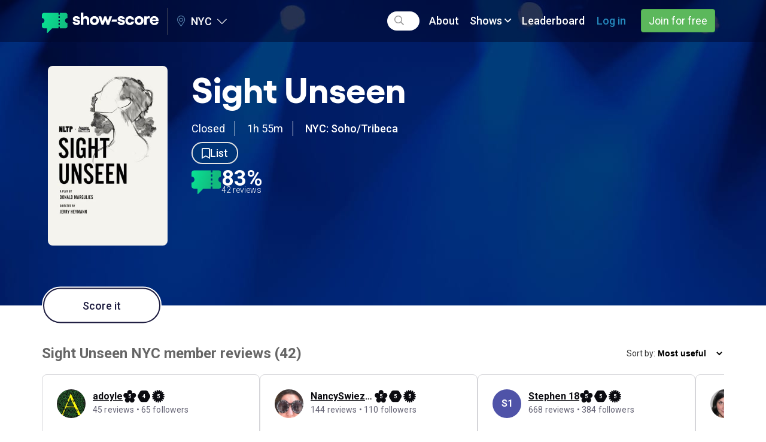

--- FILE ---
content_type: text/html; charset=utf-8
request_url: https://www.show-score.com/off-off-broadway-shows/sight-unseen
body_size: 17403
content:
<!DOCTYPE html>
<html lang='en-us'>
<head>
<title>Show Score | Sight Unseen NYC Reviews and Tickets</title>
<meta name="description" content="Click to discover Sight Unseen NYC reviews on Show-Score. Explore fan reviews, critic reviews, find out show information and get your tickets today.">
<link rel="canonical" href="https://www.show-score.com/off-off-broadway-shows/sight-unseen">
<link rel="alternate" href="https://www.show-score.com/off-off-broadway-shows/sight-unseen" hreflang="en-us">
<meta property="og:title" content="Sight Unseen">
<meta property="og:site_name" content="Show Score">
<meta property="og:type" content="website">
<meta property="og:url" content="https://www.show-score.com/open-graph/show/2085">
<meta property="og:description" content="Show-Score members say: Great acting, Thought-provoking, Intelligent, Great writing, Absorbing
">
<meta property="og:image" content="https://www.show-score.com/fb-posts/image/show/2085_1769494236.jpg">
<meta property="og:updated_time" content="2026-01-27T01:10:36-05:00">
<meta property="fb:app_id" content="679930868804530">
<meta name="twitter:card" content="summary_large_image">
<meta name="twitter:title" content="Sight Unseen">
<meta name="twitter:description" content="Show-Score members say: Great acting, Thought-provoking, Intelligent, Great writing, Absorbing
">
<meta content='gv7c3tk85z71lfkowrhy8x233ltsb9' name='facebook-domain-verification'>

<link href='https://d4ov6iqsvotvt.cloudfront.net' rel='preconnect'>
<link rel="preload" href="https://d2kbhv4d9rykxy.cloudfront.net/assets/font-awesome/webfonts/fa-regular-400-27da0e58c35276629aa3a2da60f2dba2d1e149bda7991346de3676fcbd3db989.woff2" as="font" type="font/woff2" crossorigin="anonymous">
<link rel="preload" href="https://d2kbhv4d9rykxy.cloudfront.net/assets/font-awesome/webfonts/fa-light-300-6069894d8e39d47ebbb6723d869f4e8302f63980d403369fcb556a08b2a43f05.woff2" as="font" type="font/woff2" crossorigin="anonymous">
<link rel="preload" href="https://d2kbhv4d9rykxy.cloudfront.net/assets/font-awesome/webfonts/fa-brands-400-84abb92e6b70b787c333540b97f08e758e7fc5b1627963cd7c045eaabb8cfcef.woff2" as="font" type="font/woff2" crossorigin="anonymous">
<link rel="preload" href="https://d2kbhv4d9rykxy.cloudfront.net/assets/gellix/Gellix-Regular-7b5dc1aeba33f724aa530071bc99c336e8cb8aef02c4d8ece0b2c2f18b468aec.woff2" as="font" type="font/woff2" crossorigin="anonymous">
<link rel="preload" href="https://d2kbhv4d9rykxy.cloudfront.net/assets/gellix/Gellix-Medium-699f505963eb3e5205fcb7c294cfd0aa26bf2a018aa383d07f9543ea48ed0a24.woff2" as="font" type="font/woff2" crossorigin="anonymous">
<link rel="preload" href="https://d2kbhv4d9rykxy.cloudfront.net/assets/gellix/Gellix-SemiBold-1305d4570afa31aad3e616ee40ef22be4c836b9c7f852b18fda655e45ad1830e.woff2" as="font" type="font/woff2" crossorigin="anonymous">
<link rel="preload" href="https://d2kbhv4d9rykxy.cloudfront.net/assets/gellix/Gellix-Bold-9ca97ade87ab582e4550f60c328e0dacf939d7ff14a23cbf53908dd694ab308d.woff2" as="font" type="font/woff2" crossorigin="anonymous">

<link rel="preconnect" href="https://fonts.gstatic.com">
<link href="https://fonts.googleapis.com/css2?family=Roboto:ital,wght@0,300;0,400;0,500;0,700;1,300;1,400;1,500;1,700&display=swap" rel="stylesheet" media="print" onload="this.onload=null;this.media='all'">

<link rel="stylesheet" media="screen" href="https://d2kbhv4d9rykxy.cloudfront.net/assets/vendors_v3-e33cbbab98cdb7643ce0937e85cf5c95f3cf9a320feacc29bb816c0e6e533d34.css" />
<link rel="stylesheet" media="screen" href="https://d2kbhv4d9rykxy.cloudfront.net/assets/application_v3-20f16d5ef5daef94c7cdb74c9f3146bd53e743b81809a9ade92f26a51f1b6df4.css" />
<link rel="stylesheet" media="screen" href="https://d2kbhv4d9rykxy.cloudfront.net/packs/css/vendor-fde82a95.chunk.css" />
<link rel="stylesheet" media="screen" href="https://d2kbhv4d9rykxy.cloudfront.net/packs/css/membership_bundle~promo_ticket_bundle-afbed0f9.chunk.css" />
<link rel="stylesheet" media="screen" href="https://d2kbhv4d9rykxy.cloudfront.net/packs/css/membership_bundle-75917b78.chunk.css" />
<link rel="stylesheet" media="screen" href="https://d2kbhv4d9rykxy.cloudfront.net/packs/css/common-484225fd.chunk.css" />
<script src='https://js.sentry-cdn.com/94d427f16ee04c008379d2b50a6f9031.min.js' crossorigin="anonymous"></script>
<script>
  Sentry.onLoad(function() {
    Sentry.init({
      release: '334f2df0e27481465be7176d48ee0e994232ecad',
      environment: 'production',
      allowUrls: ['show-score.com', 'd2kbhv4d9rykxy.cloudfront.net', 'dt3e8po1jn1x3.cloudfront.net'],
      initialScope: {
        user: {}
      },
      ignoreErrors: ['Illegal invocation', 'Non-Error exception captured', 'Load failed']
    });
  });
</script>

<script>
  (function(h,o,t,j,a,r){
    h.hj=h.hj||function(){(h.hj.q=h.hj.q||[]).push(arguments)};
    h._hjSettings={hjid:5060563,hjsv:6};
    a=o.getElementsByTagName('head')[0];
    r=o.createElement('script');r.async=1;
    r.src=t+h._hjSettings.hjid+j+h._hjSettings.hjsv;
    a.appendChild(r);
  })(window,document,'https://static.hotjar.com/c/hotjar-','.js?sv=');
</script>


<script type="text/javascript">
  (function (w) {
    var s = document.createElement('script');
    s.src = 'https://survey.survicate.com/workspaces/b8b4db661b9ab54aa7f6e9bb23195e3e/web_surveys.js';
    s.async = true;
    var e = document.getElementsByTagName('script')[0];
    e.parentNode.insertBefore(s, e);
  })(window);
</script>


<script>
//<![CDATA[
window.SS={};SS.global={"dfpOptions":{"dfpID":"128739536","sizeMapping":{"default":[{"browser":[300,100],"ad_sizes":[[300,50],[300,250],[320,50]]},{"browser":[768,200],"ad_sizes":[[728,90]]},{"browser":[980,200],"ad_sizes":[[970,90],[970,500],[970,250],[970,66]]}],"vertical":[{"browser":[768,200],"ad_sizes":[[300,600]]},{"browser":[980,200],"ad_sizes":[[300,600]]}]},"enableSingleRequest":true,"collapseEmptyDivs":true,"setCentering":true}};SS.env="production";SS.signedIn=false;SS.currentEditionId=1;SS.currentEditionSlug="nyc";SS.showPatronProgramModal=false;SS.isAdminUser=false;SS.stripeKey="pk_live_c8VMIzAnFk4beGEOAj4aayKN";SS.segmentWriteKey="hPsvcEGm0ACvVJNtz6C7qX03IvkhYQOC";SS.fbAppId="679930868804530";SS.fbNamespace="show-score";SS.pageVariant="desktop";SS.requestedEditionRootPath="/";SS.permittedTrackingCategories=["functional"];SS.trackingConsentRequired=false;SS.privacyLawType="NONE";SS.segmentGlobalProperties={"point_of_sale":"web","retailer_commission_type":"NONE","retailer_department_id":1,"retailer_department_name":"Owned","retailer_id":178,"retailer_name":"Show-Score","retailer_pub_id":"showscore","retailer_vertical_id":1,"retailer_vertical_name":"Owned"};SS.segmentIdentity={"viewing_location_id":1,"viewing_location_name":"NYC"};SS.constants={"abuseReportIssueNames":{"Highly offensive/inappropriate":"inappropriate","Concerned this is a fake / shill review":"fake","Personal attack on another user or person":"personal_attack","Other strong objection":"other_objection"},"scorePositiveThreshold":70,"scoreMixedThreshold":50,"scoreUpperPositiveThreshold":85,"scoreUpperMixedThreshold":60,"scoreUpperNegativeThreshold":25,"authRequiredActions":{"score":"score","track":"track","trackShow":"track-show","trackPrice":"track-price","trackPriceV2":"track-price-v2","hide":"hide","abuse":"abuse","helpful":"helpful","follow":"follow","followInsideShowProgram":"follow-inside-program-plus","saveFilter":"save-filter","wishList":"wish-list","createDeal":"create-deal","bookPromoTicket":"book-promo-ticket","enterCreditCard":"enter-credit-card","comment":"comment","joinWaitlist":"join-waitlist"}};SS.openWishlistModal=false;
//]]>
</script>
<script src="https://d2kbhv4d9rykxy.cloudfront.net/assets/vendors_v3-32d58432470e5d1e358a932961e0f708ced0bc4f3b4bcdf09b83c940d34a0a8c.js"></script>
<script src="https://d2kbhv4d9rykxy.cloudfront.net/assets/application_v3-99930bb6ce0fe2bcd9100ebe92f48687256bc458a7333c985b45f555e19de0ab.js"></script>
<script type="application/ld+json">{"@context":"http://schema.org","itemListElement":[{"position":1,"item":{"@id":"https://www.show-score.com/","name":"Shows"},"@type":"ListItem"}],"@type":"BreadcrumbList"}</script>
<script type="application/ld+json">{"@context":"http://schema.org","name":"Sight Unseen","url":"https://www.show-score.com/off-off-broadway-shows/sight-unseen","image":"https://d4ov6iqsvotvt.cloudfront.net/uploads/show/poster_image/2085/medium_unnamed.jpg","@type":"Product","aggregateRating":{"bestRating":100,"worstRating":0,"ratingValue":83,"reviewCount":42,"@type":"AggregateRating"},"review":[{"@context":"http://schema.org","author":{"@context":"http://schema.org","name":"Erika 87","sameAs":"https://www.show-score.com/member/37427","@type":"Person"},"reviewRating":{"@context":"http://schema.org","bestRating":100,"worstRating":0,"ratingValue":79,"@type":"Rating"},"reviewBody":"Absorbing, Great Acting, Great Staging. GO IF YOU: You want to see the consequences of decisions you made.\nDON'T GO IF YOU: You don't like unhappy endings.\n","sameAs":"https://www.show-score.com/open-graph/user_review/260006","@type":"Review"},{"@context":"http://schema.org","author":{"@context":"http://schema.org","name":"NancySwiezyFlowersNYC","sameAs":"https://www.show-score.com/member/6952","@type":"Person"},"reviewRating":{"@context":"http://schema.org","bestRating":100,"worstRating":0,"ratingValue":85,"@type":"Rating"},"reviewBody":"Intelligent, Resonant, Thought-Provoking. GO IF YOU: A lovely production, good acting and direction. A interesting look at a modern artists scope of work and who and how people influence them.\nDON'T GO IF YOU: If you don't care about the art/gallery world or plays in general.\n","sameAs":"https://www.show-score.com/open-graph/user_review/197549","@type":"Review"},{"@context":"http://schema.org","author":{"@context":"http://schema.org","name":"Stephen 18","sameAs":"https://www.show-score.com/member/36226","@type":"Person"},"reviewRating":{"@context":"http://schema.org","bestRating":100,"worstRating":0,"ratingValue":89,"@type":"Rating"},"reviewBody":"Absorbing, Great Acting, Great Writing, Intelligent, Thought-Provoking. GO IF YOU: you value clever thought provoking writing \u0026 fine acting in a show that deals with art,it's perception, anti semitism \u0026 the vagaries of love.\nDON'T GO IF YOU: you don't want to be challenged.\n","sameAs":"https://www.show-score.com/open-graph/user_review/197289","@type":"Review"},{"@context":"http://schema.org","author":{"@context":"http://schema.org","name":"Wish I Could See Them All","sameAs":"https://www.show-score.com/member/71886","@type":"Person"},"reviewRating":{"@context":"http://schema.org","bestRating":100,"worstRating":0,"ratingValue":90,"@type":"Rating"},"reviewBody":"Edgy, Funny, Intelligent, Intense, Profound. GO IF YOU: Multi-layered unfolding of relationships, memories, cultural values and artistic sensibilities. Wonderful characters and structure.\nDON'T GO IF YOU: You don't want to think about what is going on at multiple levels. You don't like a non-linear timeline.\n","sameAs":"https://www.show-score.com/open-graph/user_review/197219","@type":"Review"},{"@context":"http://schema.org","author":{"@context":"http://schema.org","name":"Leah 13","sameAs":"https://www.show-score.com/member/33315","@type":"Person"},"reviewRating":{"@context":"http://schema.org","bestRating":100,"worstRating":0,"ratingValue":95,"@type":"Rating"},"reviewBody":"Absorbing, Clever, Great Writing, Thought-Provoking. GO IF YOU: You enjoy conversations about art and artists and their place in the world.\nDON'T GO IF YOU: You're looking for a musical.\n","sameAs":"https://www.show-score.com/open-graph/user_review/196816","@type":"Review"},{"@context":"http://schema.org","author":{"@context":"http://schema.org","name":"Samgrace","sameAs":"https://www.show-score.com/member/63861","@type":"Person"},"reviewRating":{"@context":"http://schema.org","bestRating":100,"worstRating":0,"ratingValue":79,"@type":"Rating"},"reviewBody":"Absorbing, Great Acting, Great Writing, Thought-Provoking. GO IF YOU: this play made you think about art and its values as well as relationships you had when you were young. Very enjoyable.\nDON'T GO IF YOU: you don't like jumps in time between scenes or need a large production with more than 3 main actors.\n","sameAs":"https://www.show-score.com/open-graph/user_review/196732","@type":"Review"},{"@context":"http://schema.org","author":{"@context":"http://schema.org","name":"Carolyn 6360","sameAs":"https://www.show-score.com/member/132913","@type":"Person"},"reviewRating":{"@context":"http://schema.org","bestRating":100,"worstRating":0,"ratingValue":77,"@type":"Rating"},"reviewBody":"Absorbing, Entertaining, Intelligent, Thought-Provoking. GO IF YOU: you're interested in the examination of the life of a successful artist, his relationships and experiences from young man to present day.\nDON'T GO IF YOU: you don't want a play that jumps back and forth in time in a bare-bones production in a tiny theater.\n\nALSO: I really enjoyed this early Margulies play and it made me want to see a higher-budget production. I felt that the actor playing Jonathan, the artist, did not have the New York accent required by his character.","sameAs":"https://www.show-score.com/open-graph/user_review/195917","@type":"Review"},{"@context":"http://schema.org","author":{"@context":"http://schema.org","name":"Ed 7038","sameAs":"https://www.show-score.com/member/137338","@type":"Person"},"reviewRating":{"@context":"http://schema.org","bestRating":100,"worstRating":0,"ratingValue":75,"@type":"Rating"},"reviewBody":"Absorbing. GO IF YOU: You like a slightly \"old-fashioned\" play, one where ideas and relationships carry the weight - not plot, say.\nDON'T GO IF YOU: You're not at least a little patient. It's not that it's slow, but it does seem \"padded\" - a young playwright's work, a bit self-indulgent.\n\nALSO: The play has 2 really fine \"big\" roles and 2 that are much smaller but still challenging and which definitely keep things moving. But one of them failed - at least in this production - to seem organic. In fact, the whole \"Jewish problem\" looks to have aged terribly.\n\nThe play was done 13 years ago at MTC with Laura Linney as the female lead. I came away thinking that while the male lead is/was a jerk at times, he is ... the playwright only casually disguised, and the author likes himself too much to make it a \"fair fight.\" ... But a woman might think that's altogether unfair. I like shows that get you thinking - this one does!.","sameAs":"https://www.show-score.com/open-graph/user_review/195830","@type":"Review"}]}</script>


<meta name="csrf-param" content="authenticity_token" />
<meta name="csrf-token" content="NhGSkbrn7RCvCqKhBMJ4dIP9-mZUDYuzaFka3P87fl5wyJD6QIRwKVbMJ4KJAB2XF3V53nv-L02W5PdNMk1UWA" />
<meta name="csp-nonce" />
<link href='/webmanifests' rel='manifest'>
<link href='https://d2kbhv4d9rykxy.cloudfront.net/assets/apple-touch-icon-c6200c9822af8a301654011794a1de37ce659cb4037dd73a2b327c64db42f1f9.png' rel='apple-touch-icon'>
<link href='https://d2kbhv4d9rykxy.cloudfront.net/assets/icon-f88d83923107c58a348dbc6f102e89c31f3824cded9fd45f5437786d7cfeb062.svg' rel='icon' type='image/svg+xml'>
<link rel="shortcut icon" type="image/x-icon" href="https://d2kbhv4d9rykxy.cloudfront.net/assets/favicon-b48fd9122981448f30ed8879033467df30d423d872503455ab4e53e62f8808d0.ico" />

<meta content='Show-Score' name='apple-mobile-web-app-title'>
<meta content='width=device-width, initial-scale=1' name='viewport'>

<!-- Segment Consent Manager (docs: https://github.com/segmentio/consent-manager) -->
<script>
window.consentManagerConfig = function(exports) {
    var React = exports.React

    // Use your enhanced privacy law detection
    var shouldRequireConsent = function() {
      return SS.trackingConsentRequired
    }

    var bannerContent = React.createElement(
      'span',
      null,
      'We use cookies to collect data that improves your experience on our site. By using our website, you\'re agreeing to the collection of data as described in our ',
      React.createElement('a', { href: '/uk/privacy_policy/', target: '_blank' }, 'Privacy Policy'),
    )

    var bannerSubContent = null
    var preferencesDialogTitle = 'Website Data Collection Preferences'
    var preferencesDialogContent = 'We use data collected by cookies and JavaScript libraries to improve your browsing experience, analyze site traffic, deliver personalized advertisements, and increase the overall performance of our site.'
    var cancelDialogTitle = 'Are you sure you want to cancel?'
    var cancelDialogContent = 'Your preferences have not been saved. By continuing to use our website, you\'re agreeing to our Privacy Policy.'

    var preferencesDialogTemplate = {
      categories: [
        {
          key: 'functional',
          name: 'Functionality',
          description: 'To remember the choices you have made so we can provide you with a more personalised experience.',
          example: ''
        },
        {
          key: 'marketing',
          name: 'Performance (Marketing and Analytics)',
          description: 'To collect information on how visitors use Our Site including the pages visited and most frequented as well as the sources of our traffic. They are used to help us improve how Our Site works.',
          example: ''
        },
        {
          key: 'advertising',
          name: 'Advertising',
          description: 'To deliver more relevant ads, and to make sure you don\'t see the same adverts over and over again.',
          example: ''
        },
        {
          key: 'essential',
          name: 'Strictly Necessary',
          description: 'We use browser cookies that are necessary for the site to work as intended.',
          example: 'You can disable these cookies in your browser settings but if you do the site may not work as intended.'
        }
      ]
    }

    var bannerActionsBlock = function({ acceptAll, changePreferences }) {
      return React.createElement(
        "div",
        null,
        React.createElement(
          "button",
          {
            type: "button",
            className: "btn btn-success consent-manager__btn-accept",
            onClick: function() {
              acceptAll()
            }
          },
          "I Agree"
        ),
        React.createElement(
          "button",
          {
            type: "button",
            className: "btn btn-default consent-manager__btn-reject",
            onClick: changePreferences
          },
          "Change preferences"
        ),
      );
    }

    exports.preferences.onPreferencesSaved(function(prefs) {
      window.location.reload();
    })

    return {
      container: '#consent-manager',
      writeKey: SS.segmentWriteKey,
      shouldRequireConsent: shouldRequireConsent,
      bannerContent: bannerContent,
      bannerSubContent: bannerSubContent,
      bannerActionsBlock: bannerActionsBlock,
      preferencesDialogTitle: preferencesDialogTitle,
      preferencesDialogContent: preferencesDialogContent,
      cancelDialogTitle: cancelDialogTitle,
      cancelDialogContent: cancelDialogContent,
      bannerBackgroundColor: '#1e1d40',
      bannerTextColor: '#fff',
      bannerHideCloseButton: true,
      preferencesDialogTemplate: preferencesDialogTemplate,
    }
}
</script>
<!-- Load Prebuilt Consent Manager UI -->
<script src="https://unpkg.com/@segment/consent-manager@5.4.0/standalone/consent-manager.js" defer></script>

<!--Load Analytics.js -->
<script>
  !function () {
    var analytics = window.analytics = window.analytics || [];
    if (!analytics.initialize) if (analytics.invoked) window.console && console.error && console.error("Segment snippet included twice."); else {
      analytics.invoked = !0;
      analytics.methods = [
        "trackSubmit",
        "trackClick",
        "trackLink",
        "trackForm",
        "pageview",
        "identify",
        "reset",
        "group",
        "track",
        "ready",
        "alias",
        "debug",
        "page",
        "once",
        "off",
        "on",
        "addIntegrationMiddleware",
        "setAnonymousId",
        "addSourceMiddleware",
        "addDestinationMiddleware"
      ];
      analytics.factory = function (e) {
        return function () {
          var t = Array.prototype.slice.call(arguments);
          t.unshift(e);
          analytics.push(t);
          return analytics
        }
      };
      for (var e = 0; e < analytics.methods.length; e++) {
        var key = analytics.methods[e];
        analytics[key] = analytics.factory(key)
      }
      analytics.load = function (key, e) {
        var t = document.createElement("script");
        t.type = "text/javascript";
        t.async = !0;
        t.src = "https://cdn.segment.com/analytics.js/v1/" + key + "/analytics.min.js";
        var n = document.getElementsByTagName("script")[0];
        n.parentNode.insertBefore(t, n);
        analytics._loadOptions = e
      };
      analytics.SNIPPET_VERSION = "4.13.1";
      analytics.page(SS.segmentGlobalProperties);
    }
  }();
</script>

<script>
  !function () {
    var analytics = window.analytics = window.analytics || [];

    if (SS.userPubId) {
      analytics.identify(SS.userPubId, SS.segmentIdentity);
    } else {
      analytics.identify(SS.segmentIdentity);
    }
  }();
</script>


<script>
  if (SS.userId) {
    window.dataLayer = window.dataLayer || []
    window.dataLayer.push({ userId: SS.userId, userReviewsCount: SS.userReviewsCount });
  }
</script>

<!-- Google Tag Manager -->
<script>(function(w,d,s,l,i){w[l]=w[l]||[];w[l].push({'gtm.start':
new Date().getTime(),event:'gtm.js'});var f=d.getElementsByTagName(s)[0],
j=d.createElement(s),dl=l!='dataLayer'?'&l='+l:'';j.async=true;j.src=
'https://www.googletagmanager.com/gtm.js?id='+i+dl;f.parentNode.insertBefore(j,f);
})(window,document,'script','dataLayer','GTM-PR8W3C');</script>
<!-- End Google Tag Manager -->



</head>
<body class='guest-user'>
<nav class='mobile-nav js-mobile-nav'>
<div class='header__menu js-header__menu'>
<div class='navbar-form header__search hidden-xs hidden-sm js-header__search-container' role='search'>
<div class='form-group header__search-form-group js-header__search-form-group'>
<i class="fa-search far"></i>
<input type="text" name="search" id="search-subnavbar-mobile" class="form-control js-header__search-field" autocomplete="false" aria-label="Search" />
</div>
</div>
<ul class='nav navbar-nav'>
<li class='visible-xs-block visible-sm-block'>
<a href="/"><i class="fa-home far"></i> Home
</a></li>
<li class='visible-xs-block hidden-sm'>
<a href="/us/sfo"><i class="fa-map-marker-alt far"></i> San Francisco
</a></li>
<li class='visible-xs-block hidden-sm'>
<a href="/us/nyc"><i class="fa-map-marker-alt far"></i> NYC
</a></li>
<li class='visible-xs-block hidden-sm'>
<a href="/uk/london"><i class="fa-map-marker-alt far"></i> London
</a></li>
<li class='visible-xs-block hidden-sm'>
<a href="/us/la"><i class="fa-map-marker-alt far"></i> LA &amp; OC
</a></li>
<li class='visible-xs-block hidden-sm'>
<a href="/us/dc"><i class="fa-map-marker-alt far"></i> DC
</a></li>
<li class='visible-xs-block hidden-sm'>
<a href="/us/chicago"><i class="fa-map-marker-alt far"></i> Chicago
</a></li>
<li><a href="/about">About</a></li>
<li class='dropdown navbar__shows-dropdown-container'>
<div class='navbar__dropdown navbar__shows-dropdown'>
<a class='dropdown-toggle dropdown-button' data-toggle='dropdown' href='#'>
Shows <i class="fa-angle-down far"></i>
</a>
<div class='dropdown-menu'>
<div class='navbar__shows-dropdown-menu'>
<div class='navbar__shows-dropdown-col'>
<div>
<div class='navbar__dropdown-header'>Broadway shows</div>
<ul class='list-unstyled'>
<li><a class="navbar-dropdown__link" href="/broadway-shows">Broadway Reviews</a></li>
<li><a class="navbar-dropdown__link" href="/categories/best-and-top-scoring-shows-on-broadway">Best Shows on Broadway</a></li>
</ul>
</div>
<div>
<div class='navbar__dropdown-header -next'>Beyond Broadway</div>
<ul class='list-unstyled'>
<li><a class="navbar-dropdown__link" href="/off-broadway-shows">Off-Broadway Reviews</a></li>
<li><a class="navbar-dropdown__link" href="/categories/best-and-top-scoring-shows-off-broadway">Best Shows Off-Broadway</a></li>
<li><a class="navbar-dropdown__link" href="/off-off-broadway-shows">Off-Off Broadway Reviews</a></li>
</ul>
</div>
</div>
<div class='navbar__shows-dropdown-col'>
<div>
<div class='navbar__dropdown-header'>Best Shows In NYC</div>
<ul class='list-unstyled'>
<li><a class="navbar-dropdown__link" href="/categories/audience-acclaimed-shows">Audience Acclaimed Shows</a></li>
<li><a class="navbar-dropdown__link" href="/categories/critics-picks">Critics Picks</a></li>
</ul>
</div>
</div>
<div class='navbar__shows-dropdown-col'>
<div>
<div class='navbar__dropdown-header'>Power Search</div>
<ul class='list-unstyled'>
<li><a class="navbar-dropdown__link" href="/shows/all?opened=yes">Filter Shows by type, date, and place</a></li>
</ul>
</div>
</div>
</div>
</div>
</div>


</li>
<li></li>
<li>
<a class="-light-blue-inverted" href="/users/sign_in">Log in</a>
</li>
<li>
<div class='header__sign-in-btn'>
<a class="btn btn-success header__join-btn" href="/users/sign_up">Join for free</a>
</div>
</li>
</ul>
</div>

</nav>
<div class='page-container js-page-container'>

<div class='js-desktop-nav'>
<div class='navigation clearfix'>
<nav class='navbar navbar-static-top'>
<div class='container js-navbar-container'>
<div class='navbar-header'>
<div class='search-suggestions__wrapper js-search-suggestions__wrapper hidden'></div>
<div class='navbar-header__left'>
<div class='navbar-header__toggle js-navbar-header__menu-toggle-btn'>
<div class='activity-feed__mobile-indicator js-activity-feed__mobile-indicator hidden'></div>
<i class="fa-bars far"></i>
</div>
</div>
<div class='navbar-header__center js-navbar-header__center'>
<a title="Show-Score" href="/"><div class='header__logo'></div>
</a><div class='navbar-header__editions js-navbar-header__editions'>
<a class='js-navbar-header-editions__toggle-dropdown'>
<i class="fa-map-marker-alt fal navbar-header-editions__map-icon"></i>
NYC
<i class="fa-chevron-down fal navbar-header-editions__caret"></i>
</a>
<div class='navbar-header-editions__dropdown js-navbar-header-editions__dropdown'>
<ul>
<li>
<a href="/us/sfo">San Francisco</a>
</li>
<li>
<a href="/uk/london">London</a>
</li>
<li>
<a href="/us/la">LA &amp; OC</a>
</li>
<li>
<a href="/us/dc">DC</a>
</li>
<li>
<a href="/us/chicago">Chicago</a>
</li>
</ul>
</div>
</div>

</div>
<div class='navbar-header__right js-navbar-header__right'>
<div class='navbar-header__toggle js-navbar-header__mobile-search-btn'>
<i class="fa-search far"></i>
</div>
</div>
<div class='navbar-header__search js-navbar-header__search'>
<div class='navbar-form header__search' role='search'>
<div class='form-group'>
<i class="fa-search far"></i>
<input type="text" name="search" id="search-navbar" autocomplete="false" class="form-control js-header__search-field" aria-label="Search" />
</div>
</div>
</div>
</div>
<div class='header__menu js-header__menu'>
<div class='navbar-form header__search hidden-xs hidden-sm js-header__search-container' role='search'>
<div class='form-group header__search-form-group js-header__search-form-group js-header__search-form-group-desktop'>
<i class="fa-search far"></i>
<input type="text" name="search" id="search-subnavbar-desktop" class="form-control js-header__search-field" autocomplete="false" aria-label="Search" />
</div>
</div>
<ul class='nav navbar-nav'>
<li class='visible-xs-block visible-sm-block'>
<a href="/"><i class="fa-home far"></i> Home
</a></li>
<li class='visible-xs-block hidden-sm'>
<a href="/us/sfo"><i class="fa-map-marker-alt far"></i> San Francisco
</a></li>
<li class='visible-xs-block hidden-sm'>
<a href="/us/nyc"><i class="fa-map-marker-alt far"></i> NYC
</a></li>
<li class='visible-xs-block hidden-sm'>
<a href="/uk/london"><i class="fa-map-marker-alt far"></i> London
</a></li>
<li class='visible-xs-block hidden-sm'>
<a href="/us/la"><i class="fa-map-marker-alt far"></i> LA &amp; OC
</a></li>
<li class='visible-xs-block hidden-sm'>
<a href="/us/dc"><i class="fa-map-marker-alt far"></i> DC
</a></li>
<li class='visible-xs-block hidden-sm'>
<a href="/us/chicago"><i class="fa-map-marker-alt far"></i> Chicago
</a></li>
<li><a href="/about">About</a></li>
<li class='dropdown navbar__shows-dropdown-container'>
<div class='navbar__dropdown navbar__shows-dropdown'>
<a class='dropdown-toggle dropdown-button' data-toggle='dropdown' href='#'>
Shows <i class="fa-angle-down far"></i>
</a>
<div class='dropdown-menu'>
<div class='navbar__shows-dropdown-menu'>
<div class='navbar__shows-dropdown-col'>
<div>
<div class='navbar__dropdown-header'>Broadway shows</div>
<ul class='list-unstyled'>
<li><a class="navbar-dropdown__link" href="/broadway-shows">Broadway Reviews</a></li>
<li><a class="navbar-dropdown__link" href="/categories/best-and-top-scoring-shows-on-broadway">Best Shows on Broadway</a></li>
</ul>
</div>
<div>
<div class='navbar__dropdown-header -next'>Beyond Broadway</div>
<ul class='list-unstyled'>
<li><a class="navbar-dropdown__link" href="/off-broadway-shows">Off-Broadway Reviews</a></li>
<li><a class="navbar-dropdown__link" href="/categories/best-and-top-scoring-shows-off-broadway">Best Shows Off-Broadway</a></li>
<li><a class="navbar-dropdown__link" href="/off-off-broadway-shows">Off-Off Broadway Reviews</a></li>
</ul>
</div>
</div>
<div class='navbar__shows-dropdown-col'>
<div>
<div class='navbar__dropdown-header'>Best Shows In NYC</div>
<ul class='list-unstyled'>
<li><a class="navbar-dropdown__link" href="/categories/audience-acclaimed-shows">Audience Acclaimed Shows</a></li>
<li><a class="navbar-dropdown__link" href="/categories/critics-picks">Critics Picks</a></li>
</ul>
</div>
</div>
<div class='navbar__shows-dropdown-col'>
<div>
<div class='navbar__dropdown-header'>Power Search</div>
<ul class='list-unstyled'>
<li><a class="navbar-dropdown__link" href="/shows/all?opened=yes">Filter Shows by type, date, and place</a></li>
</ul>
</div>
</div>
</div>
</div>
</div>


</li>
<li><a class="js-navbar-last-item-desktop" href="/leaderboard">Leaderboard</a></li>
<li>
<a class="-light-blue-inverted" href="/users/sign_in">Log in</a>
</li>
<li>
<div class='header__sign-in-btn'>
<a class="btn btn-success header__join-btn" href="/users/sign_up">Join for free</a>
</div>
</li>
</ul>
</div>

</div>
</nav>
</div>
<script>
  (function() {
    $(function() {
      new SS.V2.Common.SearchField();
      new SS.V2.Common.SearchSuggestions();
      new SS.V2.Common.Navbar();
      return new SS.V2.Common.EditionSelect();
    });
  
  }).call(this);
</script>

</div>

<div data-placement="under_navbar" class="js-das-placeholder ad-under-navbar"></div>
<div data-placement="under_navbar_adsense" class="js-das-placeholder ad-under-navbar"></div>

<div class='content js-content'>
<div class='show-page-v2'>
<div class='spotlights-background'>

<div data-placement="inside_spotlights" class="js-das-placeholder ad-under-navbar"></div>
<div data-placement="site_takeover" class="js-das-placeholder ad-under-navbar"></div>
<div class='container'>
<div class='show-page-v2__header'>
<div class='show-page-v2__poster'>
<img class="img-responsive lazyload lazyload__blur-up" data-src="https://d4ov6iqsvotvt.cloudfront.net/uploads/show/poster_image/2085/medium_unnamed.jpg" alt="Sight Unseen" src="https://d4ov6iqsvotvt.cloudfront.net/uploads/show/poster_image/2085/fuzzy_unnamed.jpg" />
</div>
<div class='show-page-v2__info'>
<div class='show-page-v2__title'>
Sight Unseen
</div>
<div class='show-page-v2__info-top-line'>
Closed
<span class='show-page-v2__info-top-line-delimiter'></span>
1h 55m
<span class='show-page-v2__info-top-line-delimiter'></span>
<a target="_blank" rel="nofollow noopener" class="fw-500 -white-inverted" href="https://maps.google.com/?q=40.7180419,-74.00279080000001">NYC: Soho/Tribeca
</a></div>
<div>
<div class='show-page-v2__track-links-wrapper'>
<a title="Get alerts about this show" aria-label="Get alerts about this show" class="-white-inverted show-page-v2__track-links-button done-undone-btn js-track-show" data-id="2085" data-toggle="tooltip" data-container="body" data-new-tracking-path="/user_tracked_shows/new.json?show_id=2085" data-edit-tracking-path="/user_tracked_shows/2085/edit.json" data-post-follow-modal="true" href="#"><span class='undone-text'>
<i class="fa-bookmark far"></i>
<span>List</span>
</span>
<span class='done-text'>
<i class="fa-bookmark fas"></i>
</span>
</a></div>

</div>
<div class='show-page-v2__scoring'>
<div style='display: flex; align-items: flex-start; gap: 10px;'>
<img height="40" src="https://d2kbhv4d9rykxy.cloudfront.net/assets/v2/year_in_reviews/sc-ticket-logo-green-63321e055b465445aae88ca91f61d4d7863f5203d700a68c8c144c41b5a8b533.svg" />
<div style='display: flex; align-items: flex-start; gap: 10px; flex-direction: column;'>
<span style='font-size: 36px; font-weight: 700; line-height: 0.8;'>
83%
</span>
<span style='font-size: 14px; font-weight: 300; line-height: 0.8; white-space: nowrap;'>
42 reviews
</span>
</div>
</div>
</div>

<a class="edit-link -light-gray admin-link" style="display:none;" rel="nofollow" target="_blank" href="/admin/shows/sight-unseen/edit"><i class="fa-eye far"></i> View in admin
</a></div>
</div>
</div>
</div>
<div class='container'>

<div class='show-page-v2__header-buttom'>
<div class='show-page-v2__header-bottons -single-button'>
<div class='show-page-v2__header-btn-wrap'>
<a title="Improve our accuracy for you and&lt;br/&gt;help others find shows they&#39;ll love" class="show-page-v2__header-score-btn done-undone-btn js-seen-show js-review-show" data-launch-review="true" data-id="2085" data-show-name="Sight Unseen" data-toggle="tooltip" data-container="body" data-html="true" data-action="score" href="#"><span>Score it</span>
</a>
</div>
</div>
</div>
</div>

<div class='container mb4'>
<div class='review-scrollable-list with-reviews'>
<review-scrollable-list showId="2085" enableFilters="true" theme="show_score" reviewSummary="{&quot;adjectives&quot;:[&quot;Great acting&quot;,&quot;Thought-provoking&quot;,&quot;Intelligent&quot;,&quot;Great writing&quot;,&quot;Absorbing&quot;],&quot;audienceAcclaimed&quot;:false,&quot;fiveStarScore&quot;:4.2,&quot;reviewsCount&quot;:42,&quot;score&quot;:83,&quot;scoreDescription&quot;:&quot;Great&quot;,&quot;shortReviewsCount&quot;:&quot;42&quot;,&quot;title&quot;:&quot;Sight Unseen&quot;,&quot;topLocation&quot;:&quot;NYC&quot;,&quot;url&quot;:&quot;https://www.show-score.com/off-off-broadway-shows/sight-unseen&quot;,&quot;scoreDistributionPercentages&quot;:{&quot;positive&quot;:98,&quot;mixed&quot;:2,&quot;negative&quot;:0}}" initialReviews="[{&quot;adjectives&quot;:&quot;Great acting, Thought-provoking&quot;,&quot;adjectivesWithEmojis&quot;:[{&quot;name&quot;:&quot;Great acting&quot;,&quot;emoji&quot;:&quot;🎭&quot;},{&quot;name&quot;:&quot;Thought-provoking&quot;,&quot;emoji&quot;:&quot;✏️&quot;}],&quot;comment&quot;:&quot;See it if: ..you want to see a play that tackles the repercussions of lost love, personal insecurities; \u0026 the authenticity of artist and consumer. Do not see it if: ..you like plays to follow a linear timeline. I felt that the play would be stronger without the last scene.&quot;,&quot;fiveStarScore&quot;:4.3,&quot;helpfulVotesCount&quot;:11,&quot;id&quot;:411195,&quot;liked&quot;:false,&quot;score&quot;:85.0,&quot;showtimeDate&quot;:null,&quot;url&quot;:&quot;https://www.show-score.com/off-off-broadway-shows/sight-unseen?utm_campaign=sight-unseen\u0026utm_medium=referral\u0026utm_source=ss#%23trusted_review_411195&quot;,&quot;verified&quot;:false,&quot;author&quot;:{&quot;avatarUrl&quot;:&quot;https://d4ov6iqsvotvt.cloudfront.net/uploads/user/avatar/69354/thumb_1563158326-AD-A.JPG&quot;,&quot;displayName&quot;:&quot;adoyle&quot;,&quot;external&quot;:false,&quot;followersCount&quot;:65,&quot;following&quot;:false,&quot;id&quot;:69354,&quot;reviewsCount&quot;:45,&quot;profileUrl&quot;:&quot;https://www.show-score.com/member/adoyle&quot;,&quot;badges&quot;:[{&quot;id&quot;:20060,&quot;level&quot;:5,&quot;tooltip&quot;:&quot;Tastemaker 5, based on the number of people following this person. See show-score.com/support for details.&quot;,&quot;type&quot;:&quot;Badges::Tastemaker&quot;},{&quot;id&quot;:17371,&quot;level&quot;:4,&quot;tooltip&quot;:&quot;Reviewer 4, based on the number of reviews written by this person. See show-score.com/support for details.&quot;,&quot;type&quot;:&quot;Badges::Reviewer&quot;},{&quot;id&quot;:19572,&quot;level&quot;:5,&quot;tooltip&quot;:&quot;Helpful 5, based on helpful votes for reviews written by this person. See show-score.com/support for details.&quot;,&quot;type&quot;:&quot;Badges::Helpful&quot;}]}},{&quot;adjectives&quot;:&quot;Intelligent, Thought-provoking, Resonant&quot;,&quot;adjectivesWithEmojis&quot;:[{&quot;name&quot;:&quot;Intelligent&quot;,&quot;emoji&quot;:&quot;🤓&quot;},{&quot;name&quot;:&quot;Thought-provoking&quot;,&quot;emoji&quot;:&quot;✏️&quot;},{&quot;name&quot;:&quot;Resonant&quot;,&quot;emoji&quot;:&quot;👌&quot;}],&quot;comment&quot;:&quot;See it if: a lovely production, good acting and direction. A interesting look at a modern artists scope of work and who and how people influence them. Do not see it if: if you don&#39;t care about the art/gallery world or plays in general&quot;,&quot;fiveStarScore&quot;:4.3,&quot;helpfulVotesCount&quot;:10,&quot;id&quot;:411196,&quot;liked&quot;:false,&quot;score&quot;:85.0,&quot;showtimeDate&quot;:null,&quot;url&quot;:&quot;https://www.show-score.com/off-off-broadway-shows/sight-unseen?utm_campaign=sight-unseen\u0026utm_medium=referral\u0026utm_source=ss#%23trusted_review_411196&quot;,&quot;verified&quot;:false,&quot;author&quot;:{&quot;avatarUrl&quot;:&quot;https://d4ov6iqsvotvt.cloudfront.net/uploads/user/avatar/6952/thumb_CCFAFD58-8D73-4402-9595-E7F176A15F76.jpeg&quot;,&quot;displayName&quot;:&quot;NancySwiezyFlowersNYC&quot;,&quot;external&quot;:false,&quot;followersCount&quot;:110,&quot;following&quot;:false,&quot;id&quot;:6952,&quot;reviewsCount&quot;:144,&quot;profileUrl&quot;:&quot;https://www.show-score.com/member/nancyswiezyflowersnyc&quot;,&quot;badges&quot;:[{&quot;id&quot;:18079,&quot;level&quot;:5,&quot;tooltip&quot;:&quot;Tastemaker 5, based on the number of people following this person. See show-score.com/support for details.&quot;,&quot;type&quot;:&quot;Badges::Tastemaker&quot;},{&quot;id&quot;:12333,&quot;level&quot;:5,&quot;tooltip&quot;:&quot;Reviewer 5, based on the number of reviews written by this person. See show-score.com/support for details.&quot;,&quot;type&quot;:&quot;Badges::Reviewer&quot;},{&quot;id&quot;:17707,&quot;level&quot;:5,&quot;tooltip&quot;:&quot;Helpful 5, based on helpful votes for reviews written by this person. See show-score.com/support for details.&quot;,&quot;type&quot;:&quot;Badges::Helpful&quot;}]}},{&quot;adjectives&quot;:&quot;Absorbing, Great acting, Intelligent, Thought-provoking, Great writing&quot;,&quot;adjectivesWithEmojis&quot;:[{&quot;name&quot;:&quot;Absorbing&quot;,&quot;emoji&quot;:&quot;🧽&quot;},{&quot;name&quot;:&quot;Great acting&quot;,&quot;emoji&quot;:&quot;🎭&quot;},{&quot;name&quot;:&quot;Intelligent&quot;,&quot;emoji&quot;:&quot;🤓&quot;},{&quot;name&quot;:&quot;Thought-provoking&quot;,&quot;emoji&quot;:&quot;✏️&quot;},{&quot;name&quot;:&quot;Great writing&quot;,&quot;emoji&quot;:&quot;✍️&quot;}],&quot;comment&quot;:&quot;See it if: you value clever thought provoking writing \u0026 fine acting in a show that deals with art,it&#39;s perception, anti semitism \u0026 the vagaries of love. Do not see it if: you don&#39;t want to be challenged&quot;,&quot;fiveStarScore&quot;:4.5,&quot;helpfulVotesCount&quot;:10,&quot;id&quot;:411202,&quot;liked&quot;:false,&quot;score&quot;:89.0,&quot;showtimeDate&quot;:null,&quot;url&quot;:&quot;https://www.show-score.com/off-off-broadway-shows/sight-unseen?utm_campaign=sight-unseen\u0026utm_medium=referral\u0026utm_source=ss#%23trusted_review_411202&quot;,&quot;verified&quot;:false,&quot;author&quot;:{&quot;avatarUrl&quot;:null,&quot;displayName&quot;:&quot;Stephen 18&quot;,&quot;external&quot;:false,&quot;followersCount&quot;:384,&quot;following&quot;:false,&quot;id&quot;:36226,&quot;reviewsCount&quot;:668,&quot;profileUrl&quot;:&quot;https://www.show-score.com/member/stephen-18&quot;,&quot;badges&quot;:[{&quot;id&quot;:7332,&quot;level&quot;:5,&quot;tooltip&quot;:&quot;Tastemaker 5, based on the number of people following this person. See show-score.com/support for details.&quot;,&quot;type&quot;:&quot;Badges::Tastemaker&quot;},{&quot;id&quot;:5429,&quot;level&quot;:5,&quot;tooltip&quot;:&quot;Reviewer 5, based on the number of reviews written by this person. See show-score.com/support for details.&quot;,&quot;type&quot;:&quot;Badges::Reviewer&quot;},{&quot;id&quot;:7333,&quot;level&quot;:5,&quot;tooltip&quot;:&quot;Helpful 5, based on helpful votes for reviews written by this person. See show-score.com/support for details.&quot;,&quot;type&quot;:&quot;Badges::Helpful&quot;}]}},{&quot;adjectives&quot;:&quot;Ambitious, Great acting, Thought-provoking, Great writing, Entertaining&quot;,&quot;adjectivesWithEmojis&quot;:[{&quot;name&quot;:&quot;Ambitious&quot;,&quot;emoji&quot;:&quot;🚀&quot;},{&quot;name&quot;:&quot;Great acting&quot;,&quot;emoji&quot;:&quot;🎭&quot;},{&quot;name&quot;:&quot;Thought-provoking&quot;,&quot;emoji&quot;:&quot;✏️&quot;},{&quot;name&quot;:&quot;Great writing&quot;,&quot;emoji&quot;:&quot;✍️&quot;},{&quot;name&quot;:&quot;Entertaining&quot;,&quot;emoji&quot;:&quot;🎉&quot;}],&quot;comment&quot;:&quot;See it if: you enjoy well-crafted dialogue about relationships delivered by skilled actors. You want to explore the idea of what makes art good. Do not see it if: you don&#39;t like small-scale productions in intimate spaces. You can&#39;t follow complex dialogue or jumps back and forward in time. Ironically, Access Theater is not terrifically accessible. The space is up four long, steep staircases. There is a service elevator that goes to the space, but you must call the number on the door and arrange for someone to come down and get you. Then you enter from backstage. They stop elevator service about 15 minutes before curtain, so if you need to take the elevator, get there early and be prepared to wait on the steeet.&quot;,&quot;fiveStarScore&quot;:4.3,&quot;helpfulVotesCount&quot;:8,&quot;id&quot;:411231,&quot;liked&quot;:false,&quot;score&quot;:85.0,&quot;showtimeDate&quot;:null,&quot;url&quot;:&quot;https://www.show-score.com/off-off-broadway-shows/sight-unseen?utm_campaign=sight-unseen\u0026utm_medium=referral\u0026utm_source=ss#%23trusted_review_411231&quot;,&quot;verified&quot;:false,&quot;author&quot;:{&quot;avatarUrl&quot;:&quot;https://d4ov6iqsvotvt.cloudfront.net/uploads/user/avatar/78549/thumb_18752_1307703485857_3887539_n.jpg&quot;,&quot;displayName&quot;:&quot;Barbara Kempe&quot;,&quot;external&quot;:false,&quot;followersCount&quot;:59,&quot;following&quot;:false,&quot;id&quot;:78549,&quot;reviewsCount&quot;:99,&quot;profileUrl&quot;:&quot;https://www.show-score.com/member/barbara-kempe&quot;,&quot;badges&quot;:[{&quot;id&quot;:19392,&quot;level&quot;:5,&quot;tooltip&quot;:&quot;Tastemaker 5, based on the number of people following this person. See show-score.com/support for details.&quot;,&quot;type&quot;:&quot;Badges::Tastemaker&quot;},{&quot;id&quot;:13318,&quot;level&quot;:5,&quot;tooltip&quot;:&quot;Reviewer 5, based on the number of reviews written by this person. See show-score.com/support for details.&quot;,&quot;type&quot;:&quot;Badges::Reviewer&quot;},{&quot;id&quot;:15208,&quot;level&quot;:5,&quot;tooltip&quot;:&quot;Helpful 5, based on helpful votes for reviews written by this person. See show-score.com/support for details.&quot;,&quot;type&quot;:&quot;Badges::Helpful&quot;}]}},{&quot;adjectives&quot;:&quot;Great acting, Intelligent, Great writing, Spare&quot;,&quot;adjectivesWithEmojis&quot;:[{&quot;name&quot;:&quot;Great acting&quot;,&quot;emoji&quot;:&quot;🎭&quot;},{&quot;name&quot;:&quot;Intelligent&quot;,&quot;emoji&quot;:&quot;🤓&quot;},{&quot;name&quot;:&quot;Great writing&quot;,&quot;emoji&quot;:&quot;✍️&quot;},{&quot;name&quot;:&quot;Spare&quot;,&quot;emoji&quot;:&quot;✏️&quot;}],&quot;comment&quot;:&quot;See it if: solid performances in a gem of a play overcome the low-budget presentation of this commentary on art, love, marriage, judaism, fame \u0026 wealth. Do not see it if: not a good fit if you&#39;re looking for a big-budget production, or a lot of over-the-top emotion; its a lot of quiet, intelligent dialogue&quot;,&quot;fiveStarScore&quot;:4.3,&quot;helpfulVotesCount&quot;:8,&quot;id&quot;:411217,&quot;liked&quot;:false,&quot;score&quot;:85.0,&quot;showtimeDate&quot;:null,&quot;url&quot;:&quot;https://www.show-score.com/off-off-broadway-shows/sight-unseen?utm_campaign=sight-unseen\u0026utm_medium=referral\u0026utm_source=ss#%23trusted_review_411217&quot;,&quot;verified&quot;:false,&quot;author&quot;:{&quot;avatarUrl&quot;:&quot;https://d4ov6iqsvotvt.cloudfront.net/uploads/user/avatar/15295/thumb_muppet-critics.jpg&quot;,&quot;displayName&quot;:&quot;Mad Mike&quot;,&quot;external&quot;:false,&quot;followersCount&quot;:59,&quot;following&quot;:false,&quot;id&quot;:15295,&quot;reviewsCount&quot;:108,&quot;profileUrl&quot;:&quot;https://www.show-score.com/member/mad-mike&quot;,&quot;badges&quot;:[{&quot;id&quot;:8028,&quot;level&quot;:5,&quot;tooltip&quot;:&quot;Tastemaker 5, based on the number of people following this person. See show-score.com/support for details.&quot;,&quot;type&quot;:&quot;Badges::Tastemaker&quot;},{&quot;id&quot;:7139,&quot;level&quot;:5,&quot;tooltip&quot;:&quot;Reviewer 5, based on the number of reviews written by this person. See show-score.com/support for details.&quot;,&quot;type&quot;:&quot;Badges::Reviewer&quot;},{&quot;id&quot;:7906,&quot;level&quot;:5,&quot;tooltip&quot;:&quot;Helpful 5, based on helpful votes for reviews written by this person. See show-score.com/support for details.&quot;,&quot;type&quot;:&quot;Badges::Helpful&quot;}]}},{&quot;adjectives&quot;:&quot;Funny, Great acting, Thought-provoking, Great writing, Engaging&quot;,&quot;adjectivesWithEmojis&quot;:[{&quot;name&quot;:&quot;Funny&quot;,&quot;emoji&quot;:&quot;😂&quot;},{&quot;name&quot;:&quot;Great acting&quot;,&quot;emoji&quot;:&quot;🎭&quot;},{&quot;name&quot;:&quot;Thought-provoking&quot;,&quot;emoji&quot;:&quot;✏️&quot;},{&quot;name&quot;:&quot;Great writing&quot;,&quot;emoji&quot;:&quot;✍️&quot;},{&quot;name&quot;:&quot;Engaging&quot;,&quot;emoji&quot;:&quot;✏️&quot;}],&quot;comment&quot;:&quot;See it if: you want to see a great script acted out very well - with three main characters who deal with their intertwining lives, past \u0026 present. Do not see it if: you don&#39;t like small theaters; are looking for a lot of action rather than dialogue; prefer fancy sets. All the actors played their roles brilliantly but I was especially fond of the performance by Richard Brundage, who played Nick - a bright, quirky, direct, focussed, loving, honest, complex character (who reminded me of Dick Cavett in a little way). The script kept me engaged throughout. It was a two hour show with one short intermission. The script covered family Jewish traditions and beliefs, relations with parents, young love, regrets, insecurities, wealth, happiness, etc. - all relevant to our own lives in one way or another. It was interesting to peak into the life of an artist hearing things from his perspective. They very effectively intertwined scenes from the past with the present. The characters jumped back into their younger selves very well. I saw this play at the Access Theater in Feb, 2017. Note: I heard there was a 10 min wait for an elevator so I walked up \u0026 down to the 4th floor.&quot;,&quot;fiveStarScore&quot;:4.7,&quot;helpfulVotesCount&quot;:7,&quot;id&quot;:411235,&quot;liked&quot;:false,&quot;score&quot;:94.0,&quot;showtimeDate&quot;:null,&quot;url&quot;:&quot;https://www.show-score.com/off-off-broadway-shows/sight-unseen?utm_campaign=sight-unseen\u0026utm_medium=referral\u0026utm_source=ss#%23trusted_review_411235&quot;,&quot;verified&quot;:false,&quot;author&quot;:{&quot;avatarUrl&quot;:&quot;https://d4ov6iqsvotvt.cloudfront.net/uploads/user/avatar/64927/thumb_1577463954-mary-bitmoji-2016-med.jpg&quot;,&quot;displayName&quot;:&quot;Mary GB&quot;,&quot;external&quot;:false,&quot;followersCount&quot;:59,&quot;following&quot;:false,&quot;id&quot;:64927,&quot;reviewsCount&quot;:220,&quot;profileUrl&quot;:&quot;https://www.show-score.com/member/mary-gb&quot;,&quot;badges&quot;:[{&quot;id&quot;:13576,&quot;level&quot;:5,&quot;tooltip&quot;:&quot;Tastemaker 5, based on the number of people following this person. See show-score.com/support for details.&quot;,&quot;type&quot;:&quot;Badges::Tastemaker&quot;},{&quot;id&quot;:11409,&quot;level&quot;:5,&quot;tooltip&quot;:&quot;Reviewer 5, based on the number of reviews written by this person. See show-score.com/support for details.&quot;,&quot;type&quot;:&quot;Badges::Reviewer&quot;},{&quot;id&quot;:12772,&quot;level&quot;:5,&quot;tooltip&quot;:&quot;Helpful 5, based on helpful votes for reviews written by this person. See show-score.com/support for details.&quot;,&quot;type&quot;:&quot;Badges::Helpful&quot;}]}}]"></review-scrollable-list>
</div>

<div class='row'>
<div class='col-sm-6'>
<div class='show-page-v2__rating-bars'>
<div class='show-page-v2__rating-bars-title'>
83%<sup><i class="fa-info-circle fal" title="<div class=&quot;score-description-tooltip&quot;> <span class=&quot;score-description-tooltip__range&quot;>91-100</span><span class=&quot;score-description-tooltip__description positive&quot;>Must See!</span><span class=&quot;score-description-tooltip__range&quot;>85-90</span><span class=&quot;score-description-tooltip__description positive&quot;>Excellent</span><span class=&quot;score-description-tooltip__range&quot;>80-84</span><span class=&quot;score-description-tooltip__description positive&quot;>Great</span><span class=&quot;score-description-tooltip__range&quot;>70-79</span><span class=&quot;score-description-tooltip__description positive&quot;>Good</span><span class=&quot;score-description-tooltip__range&quot;>50-69</span><span class=&quot;score-description-tooltip__description mixed&quot;>Average</span><span class=&quot;score-description-tooltip__range&quot;>35-49</span><span class=&quot;score-description-tooltip__description negative&quot;>Unpopular</span><span class=&quot;score-description-tooltip__range&quot;>0-34</span><span class=&quot;score-description-tooltip__description no-score&quot;>Bad</span> </div>" data-toggle="tooltip" data-html="true"></i></sup></div>
<div class='show-page-v2__rating-bars-reviews-counter'>
(42 Ratings)
</div>
<div class='show-page-v2__rating-bars-bar-title'>Positive</div>
<div class='show-page-v2__rating-bars-bar-wrap'>
<div aria-label='Positive reviews' aria-valuemax='100' aria-valuemin='0' aria-valuenow='98' class='show-page-v2__rating-bars-bar -positive' role='progressbar' style='width:max(98%,20px);'></div>
</div>
<div class='show-page-v2__rating-bars-bar-percentage'>98%</div>
<div class='show-page-v2__rating-bars-bar-title'>Mixed</div>
<div class='show-page-v2__rating-bars-bar-wrap'>
<div aria-label='Mixed reviews' aria-valuemax='100' aria-valuemin='0' aria-valuenow='2' class='show-page-v2__rating-bars-bar -mixed' role='progressbar' style='width:max(2%,20px);'></div>
</div>
<div class='show-page-v2__rating-bars-bar-percentage'>2%</div>
<div class='show-page-v2__rating-bars-bar-title'>Negative</div>
<div class='show-page-v2__rating-bars-bar-wrap'>
<div aria-label='Negative reviews' aria-valuemax='100' aria-valuemin='0' aria-valuenow='0' class='show-page-v2__rating-bars-bar -negative' role='progressbar' style='width:0;'></div>
</div>
<div class='show-page-v2__rating-bars-bar-percentage'>0%</div>
</div>

<div class='show-page-v2__members-say-title'>
Members say
<div class='show-page-v2__members-say'>
Great acting, Thought-provoking, Intelligent, Great writing, Absorbing
</div>
</div>

</div>
<div class='col-sm-6'>
<div class='show-page-v2__about-header'>
<h2 class='show-page-v2__h2'>
About the Show
</h2>
</div>
<div class='show-page-v2__about text-justify'>
<p>New Light Theater Company revives Donald Margulies' Obie-winning drama about a superstar artist who seeks out his original muse.</p>
<div class='js-read-more-text hidden'>
<p>Jonathan Waxman is an American mega-artist who's under an intense spotlight. Just before his work is celebrated with a retrospective in London, he journeys to the British countryside to see his former lover, Patricia, who lives with her English husband, Nick. In their cold, remote house, Jonathan discovers an early painting of Patricia he'd done when they were young. The subsequent struggle for the painting embodies the unreconciled passions of the past. In taut scenes that dart from past to present and back, the characters are forced to deal with complex issues such as anti-Semitism, the legacy of the Holocaust, assimilation, the sadness of lost love, and the role of the artist.<br></p>
</div><span class='js-read-more-btn done-undone-btn'><a class='undone-text -tt-highlight fw-400' href='#'>Read more</a>
<a class='done-text -tt-highlight fw-400' href='#'>Show less</a></span></div>

</div>
</div>
<h2 class='show-page-v2__h2 mt0'>
Critic Reviews (2)
</h2>
<div class='scrollable-block js-scrollable-block js-show-page-v2__critic-reviews -with-margin-bottom' data-next-page-path='/shows/sight-unseen/paginate_critic_reviews' data-steps='{&quot;default&quot;:2}' data-total-count='2'>
<div class='scrollable-block__next-page-btn hidden js-scrollable-block__next-page-btn'>
<i class="fa-angle-right far"></i>
</div>
<div class='scrollable-block__prev-page-btn hidden js-scrollable-block__prev-page-btn'>
<i class="fa-angle-left far"></i>
</div>
<div class='scrollable-block__container js-scrollable-block__container'>
<div class='scrollable-block__elements js-scrollable-block__elements'>
<div class='scrollable-block__element -slim-gutters-xs -xs-95 -sm-1-of-2 js-scrollable-block__element'>
<div class='review-tile-v2 -critic' id='critic_review_17711'>
<div class='review-tile-v2__header'>
<div class='review-tile-v2__avatar'>
<div class='embed-responsive embed-responsive-1by1'>
<div class='embed-responsive-item'>
<div class='user-avatar-v2'>
<img data-src="https://d4ov6iqsvotvt.cloudfront.net/uploads/outlet/logo/384/thumb_ScreenHunter_437_Jun._25_11.54.jpg" class="img-responsive lazyload lazyload__blur-up" style="width:100%" alt="Off Off Online" src="https://d2kbhv4d9rykxy.cloudfront.net/assets/common/white-pixel-4dd1d52fdc11b841f5f6ca2bd483c058efa30c7d7455b1dccce2ba8119bf1327.gif" />
</div>
</div>
</div>

</div>
<div class='review-tile-v2__critic-info'>
<div class='review-tile-v2__date'>
February 13th, 2017
</div>
<div class='review-tile-v2__authors'>
<a class="-black" target="_blank" rel="noopener" href="/member/edward-karam">Edward Karam</a>
</div>
</div>
<div class='review-tile-v2__follow-and-share'>
<a class="-tt-blueberry-100 ss-follow-btn js-follow-btn " data-id="1073" data-type="User" data-action="follow" data-loading-text="<i class=&quot;fa-spinner far fa-spin &quot;></i>" title="Following" href="#"><span class='not-followed-text'><i class="fa-user-plus far"></i></span>
<span class='followed-text'><i class="fa-user-check far"></i></span>
<span class='followed-text-hover'><i class="fa-user-minus far"></i></span>
</a>
</div>
</div>

<div class='review-tile-v2__body'>
<div class='review-tile-v2__review -no-score'>
<p>
&quot;An exceptional cast and astute direction make the quaint, four-flight walk-up worthwhile for theater lovers...The play’s give-and-takes touch on the various aspects of art...If that makes it sound rather dry, it’s not. Under director Jerry Heymann, the actors squeeze out plenty of juice in the confrontations...It’s Margulies’s story, the actors, and the direction that make this production such an absorbing evening of theater.&quot;
<br>
<a class="-tt-highlight fw-400" target="_blank" rel="nofollow noopener" href="https://www.offoffonline.com/offoffonline/2017/2/11/sight-unseen">Read more <i class="fa-external-link far"></i>
</a></p>
</div>
</div>
<div class='review-tile-v2__footer'>
<a class="-tt-blueberry-100 js-helpful-link" title="Like" data-type="CriticReview" data-id="17711" data-user-ids="[1073]" data-dom-id="critic_review_17711" data-action="helpful" data-remote-counter-id="criticreview-17711" data-user-action-name="helpful_vote" href="#"><i class="fa-thumbs-up far"></i>
</a><a class="-mid-gray js-helpful-votes" data-id="17711" data-type="CriticReview" data-value="1" data-remote-counter-id="criticreview-17711" href="#"><span class='js-helpful-count'></span>
<span class='js-helpful-pluralized'></span>
</a>
</div>
<a class="text-center edit-link -light-gray admin-link" style="display:none;" rel="nofollow" target="_blank" href="/admin/shows/sight-unseen/critic_reviews/17711/edit"><i class="fa-eye far"></i> View in admin
</a></div>

</div>
<div class='scrollable-block__element -slim-gutters-xs -xs-95 -sm-1-of-2 js-scrollable-block__element'>
<div class='review-tile-v2 -critic' id='critic_review_17745'>
<div class='review-tile-v2__header'>
<div class='review-tile-v2__avatar'>
<div class='embed-responsive embed-responsive-1by1'>
<div class='embed-responsive-item'>
<div class='user-avatar-v2'>
Z
</div>
</div>
</div>

</div>
<div class='review-tile-v2__critic-info'>
<div class='review-tile-v2__date'>
February 14th, 2017
</div>
<div class='review-tile-v2__authors'>
<a class="-black" target="_blank" rel="noopener" href="/member/diana-mott">Diana Mott</a>
</div>
</div>
<div class='review-tile-v2__follow-and-share'>
<a class="-tt-blueberry-100 ss-follow-btn js-follow-btn " data-id="99119" data-type="User" data-action="follow" data-loading-text="<i class=&quot;fa-spinner far fa-spin &quot;></i>" title="Following" href="#"><span class='not-followed-text'><i class="fa-user-plus far"></i></span>
<span class='followed-text'><i class="fa-user-check far"></i></span>
<span class='followed-text-hover'><i class="fa-user-minus far"></i></span>
</a>
</div>
</div>

<div class='review-tile-v2__body'>
<div class='review-tile-v2__review -no-score'>
<p>
&quot;Patricia and Nick become inextricably entangled in this subtle, psychologically complex exploration of the artist’s relationship to his art, to his personal life, to what it means to be a son, and to what it means to be Jewish in America...The razor-sharp dialogue keeps the audience raptly attentive...The actors are all fine, especially Nagrant...But the star of this show is Margulies, who has made a timeless work that still enchants while making its audience sit up and pay attention.&quot;
<br>
<a class="-tt-highlight fw-400" target="_blank" rel="nofollow noopener" href="https://zealnyc.com/review-sight-unseen-paints-a-compelling-portrait-of-an-artist-in-crisis/">Read more <i class="fa-external-link far"></i>
</a></p>
</div>
</div>
<div class='review-tile-v2__footer'>
<a class="-tt-blueberry-100 js-helpful-link" title="Like" data-type="CriticReview" data-id="17745" data-user-ids="[99119]" data-dom-id="critic_review_17745" data-action="helpful" data-remote-counter-id="criticreview-17745" data-user-action-name="helpful_vote" href="#"><i class="fa-thumbs-up far"></i>
</a><a class="-mid-gray js-helpful-votes" data-id="17745" data-type="CriticReview" data-value="1" data-remote-counter-id="criticreview-17745" href="#"><span class='js-helpful-count'></span>
<span class='js-helpful-pluralized'></span>
</a>
</div>
<a class="text-center edit-link -light-gray admin-link" style="display:none;" rel="nofollow" target="_blank" href="/admin/shows/sight-unseen/critic_reviews/17745/edit"><i class="fa-eye far"></i> View in admin
</a></div>

</div>

</div>
</div>
</div>


<div data-placement="show_details_bottom" class="js-das-placeholder ad-pb2"></div>
<div class='js-featured-section-wrapper'></div>
</div>
</div>
<script>
  (function() {
    $(function() {
      return new SS.Shows.ImageModal();
    });
  
    $(function() {
      return new SS.V2.Shows.LoadAnchoredReview();
    });
  
    $(function() {
      return new SS.V2.Shows.LoadFeaturedSection();
    });
  
  }).call(this);
</script>


</div>

<script>
//<![CDATA[
window.SS = window.SS || {}
SS.reviewData = {"reviewId":null,"show":null,"assets":["https://d2kbhv4d9rykxy.cloudfront.net/assets/common/score-bg-gray-sq-c60f3d49bca0f9320704d37dd3864fa7445e77c9189ad24b2427a5357ce4e5bd.svg","https://d2kbhv4d9rykxy.cloudfront.net/assets/common/score-bg-negative-sq-c30f79283f32b12da009e62e453038b276899dc541d4edc7a9547fe0fd35a93a.svg","https://d2kbhv4d9rykxy.cloudfront.net/assets/common/score-bg-mixed-sq-eafeabf45ca9df9d8f5f68da5d687d393df76cc09f9a543fa86fbce0533ecef6.svg","https://d2kbhv4d9rykxy.cloudfront.net/assets/common/score-bg-positive-sq-ba6d0ca38ec94d9d289680c5f704708f5440f432fee9e9196bbdde1bf4c3d042.svg","https://d4ov6iqsvotvt.cloudfront.net/uploads/show/poster_image/29/preview_1754670861-480x720_Poster_Key_Art.jpg","https://d4ov6iqsvotvt.cloudfront.net/uploads/show/poster_image/62/preview_1711643050-chicks_in_heaven_poster_graphic__2_.jpg","https://d4ov6iqsvotvt.cloudfront.net/uploads/show/poster_image/26/preview_1621611745-TodayTix_TLK_PosterKeyArt_480x720.jpg"],"topShows":[{"id":29,"title":"Wicked (Broadway)","poster_image_url":"https://d4ov6iqsvotvt.cloudfront.net/uploads/show/poster_image/29/preview_1754670861-480x720_Poster_Key_Art.jpg"},{"id":62,"title":"Hamilton (Broadway)","poster_image_url":"https://d4ov6iqsvotvt.cloudfront.net/uploads/show/poster_image/62/preview_1711643050-chicks_in_heaven_poster_graphic__2_.jpg"},{"id":26,"title":"The Lion King (Broadway)","poster_image_url":"https://d4ov6iqsvotvt.cloudfront.net/uploads/show/poster_image/26/preview_1621611745-TodayTix_TLK_PosterKeyArt_480x720.jpg"}]};
SS.reviewData.adjectives = {"positive":["Absorbing","Clever","Delightful","Enchanting","Entertaining","Exquisite","Funny","Great acting","Great singing","Great staging","Great writing","Hilarious","Intelligent","Masterful","Must see","Profound","Refreshing","Relevant","Resonant","Riveting"],"negative":["Ambitious","Banal","Cliched","Confusing","Dated","Disappointing","Dizzying","Edgy","Epic","Excruciating","Fluffy","Indulgent","Insipid","Intense","Overrated","Quirky","Raunchy","Romantic","Slow","Thought-provoking"]};
SS.reviewData.runningShows = [{"id":11152,"title":"ULYSSES"},{"id":7453,"title":"\u0026 Juliet (Broadway)"},{"id":10818,"title":"AMAZE"},{"id":3,"title":"Aladdin (Broadway)"},{"id":11203,"title":"All Out: Comedy About Ambition (Broadway)"},{"id":11159,"title":"Always Young"},{"id":11227,"title":"An Ark"},{"id":10862,"title":"Anna Christie (St. Ann’s Warehouse)"},{"id":11430,"title":"Any Minute Now"},{"id":10152,"title":"Atlantic for Kids: Elephant \u0026 Piggie's \"We Are in a Play!\""},{"id":11361,"title":"Blackout Songs"},{"id":11267,"title":"Bob Marley: How Reggae Changed the World"},{"id":8696,"title":"Buena Vista Social Club (Broadway)"},{"id":11054,"title":"Bug (Broadway)"},{"id":11377,"title":"Bughouse"},{"id":6851,"title":"Burning Man: The Musical"},{"id":10855,"title":"CHESS (Broadway)"},{"id":6,"title":"Chicago (Broadway)"},{"id":11302,"title":"DATA"},{"id":9684,"title":"Death Becomes Her (Broadway)"},{"id":11440,"title":"Dirt"},{"id":11231,"title":"Dirty Books"},{"id":51,"title":"Drunk Shakespeare"},{"id":8795,"title":"Friends! The Musical Parody (The Theater Center)"},{"id":60,"title":"Gazillion Bubble Show"},{"id":3967,"title":"Hadestown (Broadway)"},{"id":62,"title":"Hamilton (Broadway)"},{"id":2418,"title":"Harry Potter and the Cursed Child (Broadway)"},{"id":10534,"title":"Heathers the Musical (New World Stages)"},{"id":8640,"title":"Hell's Kitchen (Broadway)"},{"id":11071,"title":"House of McQueen"},{"id":8921,"title":"Improv 4 Kids"},{"id":10114,"title":"Just in Time (Broadway)"},{"id":2996,"title":"Katsura Sunshine's Rakugo"},{"id":11352,"title":"King Lear (La MaMa)"},{"id":6980,"title":"La Bohème (The Metropolitan Opera)"},{"id":726,"title":"La Gringa"},{"id":9464,"title":"La Llamada"},{"id":10367,"title":"La Ternura"},{"id":10981,"title":"Liberation (Broadway)"},{"id":4621,"title":"Little Shop of Horrors (Westside Theatre)"},{"id":10323,"title":"Los Soles Truncos"},{"id":5232,"title":"MJ The Musical (Broadway)"},{"id":6998,"title":"Madama Butterfly"},{"id":10560,"title":"Mamma Mia! (Broadway)"},{"id":10979,"title":"Marjorie Prime (Broadway)"},{"id":11117,"title":"Masquerade"},{"id":9676,"title":"Maybe Happy Ending (Broadway)"},{"id":3957,"title":"Moulin Rouge! The Musical (Broadway)"},{"id":11373,"title":"My Dinner With André"},{"id":10856,"title":"Oedipus (Broadway)"},{"id":9277,"title":"Oh, Mary! (Broadway)"},{"id":10057,"title":"Operation Mincemeat (Broadway)"},{"id":10133,"title":"Pen Pals"},{"id":79,"title":"Perfect Crime"},{"id":3794,"title":"Queen of Hearts"},{"id":10734,"title":"Ragtime (Broadway)"},{"id":4647,"title":"SIX (Broadway)"},{"id":8796,"title":"Singfeld! An Unauthorized Musical Parody About Nothing"},{"id":9964,"title":"Stranger Things: The First Shadow (Broadway)"},{"id":10972,"title":"The 25th Annual Putnam County Spelling Bee (New World Stages)"},{"id":10546,"title":"The Amazing Adventures of Kavalier \u0026 Clay"},{"id":22,"title":"The Book of Mormon (Broadway)"},{"id":11014,"title":"The Bookstore"},{"id":11303,"title":"The Disappear"},{"id":9366,"title":"The Great Gatsby (Broadway)"},{"id":10779,"title":"The Honey Trap"},{"id":2045,"title":"The Infinite Wrench"},{"id":26,"title":"The Lion King (Broadway)"},{"id":10866,"title":"The Monsters: A Sibling Love Story"},{"id":3806,"title":"The Office! A Musical Parody"},{"id":11347,"title":"The Opening"},{"id":8933,"title":"The Outsiders (Broadway)"},{"id":1973,"title":"The Play That Goes Wrong"},{"id":11469,"title":"The Porch on Windy Hill"},{"id":11160,"title":"The Visitors"},{"id":11252,"title":"Try/Step/Trip"},{"id":6979,"title":"Turandot"},{"id":11143,"title":"Two Strangers (Carry a Cake Across New York) (Broadway)"},{"id":11154,"title":"Watch Me Walk"},{"id":29,"title":"Wicked (Broadway)"},{"id":11253,"title":"and her Children"}];

//]]>
</script>
<script src="https://d2kbhv4d9rykxy.cloudfront.net/assets/trusted_review-147ad7f77732669ff4799b263b30b8f1548640c47461cae367eb05e8a89ae88d.js" async="async"></script>
<survey-review-modal country-code='us' id='survey-review-modal' show-id='2085' show-name='Sight Unseen' template-id='theatre_review_v1' theme='show_score'></survey-review-modal>


<div class='footer'>
<div class='container'>
<div class='footer-wrap'>
<div class='footer-text-links'>
<a href="/about">About</a>
<span>|</span>
<a href="https://support.show-score.com">Help</a>
<span>|</span>
<a href="/us/terms">Terms</a>
<span>|</span>
<a href="/us/privacy_policy">Privacy</a>
<span>|</span>
<a target="_blank" rel="noopener" href="https://www.todaytixgroup.com/careers">Careers</a>
<br>
<br>
<a class="footer-cpra-link" target="_blank" rel="noopener" href="https://docs.google.com/forms/d/e/1FAIpQLSeQVpj5eHLl3fxmeUBiVHB5uNqCfP9NlAatDKcqo5Zs1I13Jw/viewform">Do not sell or share my personal information
<br class='visible-xs-inline-block'>
(for California residents only)
</a></div>
<div class='footer-copyright'>
Copyright &copy; ShowScore Holdings, Inc. All rights reserved.
</div>
<div class='footer-social-links'>
<a class="footer-social-link" title="Our Facebook page" href="https://www.facebook.com/showscore"><i class="fa-facebook-f fab"></i>
</a><a class="footer-social-link" title="Our Instagram account" href="https://www.instagram.com/show_score"><i class="fa-instagram fab"></i>
</a></div>
</div>
</div>
</div>
<script src="https://d2kbhv4d9rykxy.cloudfront.net/packs/js/runtime-70084c78935b1d6ad32c.js"></script>
<script src="https://d2kbhv4d9rykxy.cloudfront.net/packs/js/vendor-5a24299bf9064422252e.chunk.js"></script>
<script src="https://d2kbhv4d9rykxy.cloudfront.net/packs/js/membership_bundle~promo_ticket_bundle-0962e00745edfb9b231a.chunk.js"></script>
<script src="https://d2kbhv4d9rykxy.cloudfront.net/packs/js/membership_bundle-7cf103f3f5a318eee4d5.chunk.js"></script>
<script src="https://d2kbhv4d9rykxy.cloudfront.net/packs/js/vendors~common-8722eff70fa91990aff8.chunk.js"></script>
<script src="https://d2kbhv4d9rykxy.cloudfront.net/packs/js/common-4734585b14c45338f46e.chunk.js"></script>
<script src="https://d2kbhv4d9rykxy.cloudfront.net/packs/js/review_modal-16179f4dada10084976f.chunk.js"></script>
<script async defer id='google-maps' src='https://maps.googleapis.com/maps/api/js?key=AIzaSyCsyiCVyyVol7mixUG67BFOLDRdSXr7KmU&amp;callback=initMap' type='text/javascript'></script>
<script>
  (function() {
    window.initMap = function() {
      return $(function() {
        return $(document).trigger("gmapsReady");
      });
    };
  
  }).call(this);
</script>

<script>
  window.fbAsyncInit = function() {
    FB.init({
      appId: SS.fbAppId,
      cookie: true,
      xfbml: true,
      version: 'v15.0'
    });
  };
</script>
<script async defer crossorigin="anonymous" src="https://connect.facebook.net/en_US/sdk.js"></script>


<script type="application/json" id="js-react-on-rails-context">{"railsEnv":"production","inMailer":false,"i18nLocale":"en","i18nDefaultLocale":"en","rorVersion":"12.6.0","rorPro":false,"href":"https://www.show-score.com/off-off-broadway-shows/sight-unseen","location":"/off-off-broadway-shows/sight-unseen","scheme":"https","host":"www.show-score.com","port":null,"pathname":"/off-off-broadway-shows/sight-unseen","search":null,"httpAcceptLanguage":null,"serverSide":false}</script>
<div id="SignupRoot-react-component-71933e7c-dc5e-4eef-b2dc-66f62d7ab999"></div>
      <script type="application/json" class="js-react-on-rails-component" data-component-name="SignupRoot" data-dom-id="SignupRoot-react-component-71933e7c-dc5e-4eef-b2dc-66f62d7ab999">{"user":{},"knownUser":{}}</script>
      


<script>
  window.fbAsyncInit = function() {
    FB.init({
      appId: SS.fbAppId,
      cookie: true,
      xfbml: true,
      version: 'v15.0'
    });
  };
</script>
<script async defer crossorigin="anonymous" src="https://connect.facebook.net/en_US/sdk.js"></script>



</div>
<div class='page-overlay js-page-overlay'></div>
<script>
  (function(h,o,u,n,d) {
    h=h[d]=h[d]||{q:[],onReady:function(c){h.q.push(c)}}
    d=o.createElement(u);d.async=1;d.src=n
    n=o.getElementsByTagName(u)[0];n.parentNode.insertBefore(d,n)
  })(window,document,'script','https://www.datadoghq-browser-agent.com/datadog-rum-v4.js','DD_RUM')
  DD_RUM.onReady(function() {
    DD_RUM.init({
      clientToken: 'pub3ef38e1243bf064087d3699985255973',
      applicationId: 'f37b7dd4-2159-47a3-b74f-7ba414f36613',
      site: 'datadoghq.com',
      service: 'show-score-web',
      env: 'production',
      version: '334f2df',
      sampleRate: 1,
      premiumSampleRate: 0,
      trackInteractions: false
    });
  })
</script>



<div id='r-ReviewModal'></div>
<div class='consent-manager' id='consent-manager'></div>
</body>
</html>


--- FILE ---
content_type: application/javascript; charset=utf-8
request_url: https://survey.survicate.com/workspaces/b8b4db661b9ab54aa7f6e9bb23195e3e/web_surveys.js
body_size: 2678
content:
var _sTrackingAlreadyPresent=(typeof window._svd!=='undefined'&&typeof window._svc!=='undefined');var _svc=window._svc||{};var _svd=window._svd||{};_svc.workspaceKey=_svc.workspaceKey||'b8b4db661b9ab54aa7f6e9bb23195e3e';_svc.surveysStaticUrl=_svc.surveysStaticUrl||'https://surveys-static-prd.survicate-cdn.com';_svc.respondentUrl=_svc.respondentUrl||'https://respondent.survicate.com';_svd.flags=_svd.flags||{"async_consumers":true,"disable_sensitive_data_persistence":false,"enforce_user_authentication":false};_svd.surveys=_svd.surveys||[{"id":"dd9c3c963652e79d","activated":true,"name":"Growth Acquisition: Post-purchase Web - FPs only w/ answers randomized","type":"WidgetSurvey","points":[{"id":2647622,"type":"SurveyQuestion","answer_type":"single","content":"How did you first hear about TodayTix?","description":"","settings":{"randomize_answers":true,"randomize_except_last":true,"display_logic_operator":null,"display_logic":[],"logic":[{"go_to":-1,"condition":"has_any_value","operator":null,"value":[],"order_number":0,"uid":61899732596}],"mandatory":true,"mandatory_comment":true,"comment_label":"","point_image":null,"disclaimer_settings":null},"max_path":0,"answers":[{"id":6942791,"type":null,"user_tag":"","next_survey_point_id":null,"possible_answer":"Friends/Family","add_comment":false},{"id":6942792,"type":null,"user_tag":"","next_survey_point_id":null,"possible_answer":"Online search or App Store results","add_comment":false},{"id":6942793,"type":null,"user_tag":"","next_survey_point_id":null,"possible_answer":"Audio ad (podcast, radio, etc.)","add_comment":false},{"id":6942796,"type":null,"user_tag":"","next_survey_point_id":null,"possible_answer":"Outdoor ad (bus stop, taxi, subway/tube, billboard, etc.)","add_comment":false},{"id":6942797,"type":null,"user_tag":"","next_survey_point_id":null,"possible_answer":"TV ad","add_comment":false},{"id":6942799,"type":null,"user_tag":"","next_survey_point_id":null,"possible_answer":"Returning customer","add_comment":false},{"id":7424299,"type":null,"user_tag":"","next_survey_point_id":null,"possible_answer":"An influencer or post on social media","add_comment":true},{"id":6942798,"type":null,"user_tag":"","next_survey_point_id":null,"possible_answer":"Other","add_comment":true},{"id":8356646,"type":null,"user_tag":"","next_survey_point_id":null,"possible_answer":"An ad on social media","add_comment":false},{"id":8356647,"type":null,"user_tag":"","next_survey_point_id":null,"possible_answer":"Recommendation platforms (eg ChatGPT, Reddit, etc)","add_comment":false}]},{"id":2647624,"type":"SurveyCta","answer_type":"empty","content":"If you’re interested in participating in a 1-1 interview with our Product team about your experience please <a href=\"https://calendly.com/hillary-nelson-2/fp-survey\" target=\"_blank\" rel=\"noreferrer noopener\">schedule here</a>. Enjoy your show!","description":"Thank you for your feedback. ","settings":{"link":"","text":"","next_survey_point_id":-1,"display_logic_operator":null,"display_logic":[],"user_tag":"","facebook_link":"","linkedin_link":"","twitter_link":"","timeout_display_count":5,"open_new_card":true,"point_image":null,"disclaimer_settings":null},"max_path":0}],"project_id":312438,"show_subfooter":false,"links":[{"link":"https:\\/\\/(www\\.)*todaytix\\.com\\/checkout\\/order\\-confirmation.*isFirstOrder=true","visible":true,"link_type":"regexp","regexp_text_pattern":"https:\\/\\/(www\\.)*todaytix\\.com\\/checkout\\/order\\-confirmation.*isFirstOrder=true"}],"audiences_ids":[423424],"theme_id":348941,"global_tags":null,"global_close_tags":null,"integrations":[],"settings":{"has_responses":true,"format":"widget","is_platform_installed":false,"appear_method":"delayed","close_icon":"bottom","close_on_urlchange":true,"survey_language":"","display_all":false,"display_delay":3,"display_not_engaged":true,"display_per":null,"display_percentage":50,"display_scroll":80,"navigation_enabled":false,"launch":{"start_at":null,"end_at":null,"responses_limit":null,"responses_period_limit":null,"responses_period_time_frame":null},"messages":{"submit_text":"Submit","navigation_back_text":"Back","answer_required_text":"Answer required","text_placeholder":"Type your answer here...","dropdown_placeholder":"Type or select an option","tooltip":"How'd you hear about us?","thankyou_text":"Thank you for taking part in our survey","screenshot_save_text":"Save","screenshot_take_tooltip_text":"Take a screenshot","screenshot_delete_tooltip_text":"Delete the screenshot","drag_and_draw_tooltip_text":"Click and drag to draw"},"overlay":null,"place_to_show":"right","recurring":false,"recurring_period":86400,"recurring_max_views":null,"recurring_stop_after":null,"run_minimalized":false,"run_minimalized_mobile":false,"show_close":true,"show_minimize":true,"show_progress_bar":false,"events":[],"survey_throttle":null,"followup_limit":10,"hide_footer":true,"languages":null}}];_svd.themes=_svd.themes||[{"id":348941,"custom_css":"","custom_css_enabled":false,"color_scheme":{"answer":"#000000","button":"#FFFFFF","question":"#000000","background":"#F8F8F8","progress_bar":"#FF1226"},"type":"MicroTheme","settings":{"avatar_image":"","company_logo":"","personalization":false,"short_text_message":""}}];_svd.permissions=_svd.permissions||{"targeting_javascript_api":true,"web_surveys_npm_package":true,"surveys_screenshots":false};_svd.audiences=_svd.audiences||[{"id":423424,"filters":[],"filters_relation":"and","visitor_type":"anonymous"}];_svd.integrations=_svd.integrations||[{"source":"workspaces/todaytix/sources/segment_iterable","enabled":true,"provider":"segment","workspace":"workspaces/todaytix","authorized":true,"enabled_at":1687628507,"token_expire_on":1687632105,"enabled_by_user_id":404580}];_svd.installing=_svd.installing||false;_svd.targeting_events=_svd.targeting_events||[{"name":"userCompareAvailability","type":"mobile"},{"name":"push_enabled_user_added_to_watchlist","type":"mobile"},{"name":"product_added_to_watchlist","type":"mobile"}];_svd.targeting_events_enabled=_svd.targeting_events_enabled||true;_svd.translations=_svd.translations||null;(function(){if(_sTrackingAlreadyPresent){return;};if(document&&document.head){var linkElement=document.createElement('link');linkElement.href='https\u003A\/\/surveys\u002Dstatic\u002Dprd.survicate\u002Dcdn.com/fonts/fonts.css';linkElement.rel='stylesheet';linkElement.type='text/css';document.head.appendChild(linkElement);};var isIE=window.navigator.userAgent.indexOf('MSIE')!==-1||window.navigator.userAgent.match(/Trident.*rv\:11\./);var isSafari=window.navigator.vendor&&window.navigator.vendor.indexOf('Apple')>-1&&window.navigator.userAgent&&window.navigator.userAgent.indexOf('CriOS')==-1&&window.navigator.userAgent.indexOf('FxiOS')==-1;var isOldSafari=false;if(isSafari&&window.navigator.userAgent){var match=window.navigator.userAgent.match(/Version.([0-9]+)\./);if(match&&match.length===2){if(parseInt(match[1])<11){isOldSafari=true;}}};var isOldEdge=window.navigator.userAgent.match(/Edge\/(15\.15|18\.18)/);var coreUrls=['https://surveys-static-prd.survicate-cdn.com/widget_core-28.14.10.js'];var e=document.getElementsByTagName('script')[0];if(isIE||isOldSafari||isOldEdge){var css='h1 { width: 75%; height: 50%; overflow: auto; margin: auto; position: absolute; top: 0; left: 0; bottom: 0; right: 0; text-align: center; font-family: sans-serif; }';var head=document.head||document.getElementsByTagName('head')[0];var style=document.createElement('style');var message='Your browser does not meet our security standards. Please update your browser to answer this survey.';var body=document.querySelector('body');var splash=document.createElement('div');var survey=document.querySelector('.survicate-survey');if(!head||!survey){return;};head.appendChild(style);style.type='text/css';if(style.styleSheet){style.styleSheet.cssText=css;}else{style.appendChild(document.createTextNode(css));};splash.classList.add('splash-screen');splash.innerHTML='<h1>'+message+'</h1>';if(!body){return;};body.appendChild(splash);return;};for(var i=0;i<coreUrls.length;i++){var s=document.createElement('script');s.setAttribute('crossorigin','anonymous');s.src=coreUrls[i];s.async=true;e.parentNode.insertBefore(s,e);}})();

--- FILE ---
content_type: application/javascript
request_url: https://d2kbhv4d9rykxy.cloudfront.net/assets/trusted_review-147ad7f77732669ff4799b263b30b8f1548640c47461cae367eb05e8a89ae88d.js
body_size: 813
content:
(function() {
  var getQueryString, launchModal;

  getQueryString = function() {
    var m, queryString, re, result;
    result = {};
    queryString = location.search.slice(1);
    re = /([^&=]+)=([^&]*)/g;
    while (m = re.exec(queryString)) {
      result[decodeURIComponent(m[1])] = decodeURIComponent(m[2]);
    }
    return result;
  };

  launchModal = function(showId, $trigger) {
    var action, data, legacyModal, options, path, showName, surveyModal;
    if (SS.signedIn) {
      surveyModal = $('#survey-review-modal')[0];
      legacyModal = $('#review-submission-modal')[0];
      if (surveyModal) {
        surveyModal.setAttribute('show-id', showId);
        showName = $trigger != null ? $trigger.data('show-name') : void 0;
        if (showName) {
          surveyModal.setAttribute('show-name', showName);
        }
        return surveyModal.setAttribute('open', 'true');
      } else if (legacyModal) {
        return legacyModal.triggerOpenModal(showId);
      }
    } else {
      path = '/shows/' + showId;
      action = $trigger != null ? $trigger.data('action') : void 0;
      data = {
        path: path,
        action: action,
        params: {
          show_id: showId
        }
      };
      options = {
        expire: SS.AuthRequiredModal.COOKIE_EXPIRE_IN_DAYS
      };
      Cookies.set(SS.AuthRequiredModal.COOKIE_NAME, data, options);
      return window.location.href = '/users/sign_in';
    }
  };

  $(function() {
    var cleanUrl, legacyModal, partnerToken, qsShowId, ref, ref1, surveyModal;
    partnerToken = getQueryString().token;
    if (partnerToken) {
      surveyModal = $('#survey-review-modal')[0];
      legacyModal = $('#review-submission-modal')[0];
      if (surveyModal) {
        surveyModal.setAttribute('data-partner-token', partnerToken);
        surveyModal.setAttribute('open', 'true');
        if ((ref = window.history) != null ? ref.replaceState : void 0) {
          cleanUrl = window.location.pathname;
          window.history.replaceState({}, document.title, cleanUrl);
        }
      } else if (legacyModal && legacyModal.openWithToken) {
        legacyModal.openWithToken(partnerToken);
        if ((ref1 = window.history) != null ? ref1.replaceState : void 0) {
          cleanUrl = window.location.pathname;
          window.history.replaceState({}, document.title, cleanUrl);
        }
      } else {
        console.error('Web component not found or does not support token handling');
      }
    }
    if ((qsShowId = getQueryString().launch_review_modal) != null) {
      if (qsShowId > 0) {
        launchModal(qsShowId);
      }
    }
    $('body').on('click', '[data-launch-review]', function(e) {
      var $link, showId;
      e.preventDefault();
      $link = $(e.currentTarget);
      if (!$link.data('launch-review')) {
        return;
      }
      if ($link.attr('disabled') || $link.hasClass('disabled')) {
        return;
      }
      showId = _.toInteger($link.data('id'));
      return launchModal(showId, $link, true);
    });
    return $('body').on('click', '[data-launch-trusted-review]', function(e) {
      var $link, showId;
      e.preventDefault();
      $link = $(e.currentTarget);
      if (!$link.data('launch-trusted-review')) {
        return;
      }
      if ($link.attr('disabled') || $link.hasClass('disabled')) {
        return;
      }
      showId = _.toInteger($link.data('id'));
      return launchModal(showId, $link, true);
    });
  });

}).call(this);


--- FILE ---
content_type: application/javascript
request_url: https://d2kbhv4d9rykxy.cloudfront.net/packs/js/membership_bundle~promo_ticket_bundle-0962e00745edfb9b231a.chunk.js
body_size: 16151
content:
/*! For license information please see membership_bundle~promo_ticket_bundle-0962e00745edfb9b231a.chunk.js.LICENSE.txt */
(window.webpackJsonp=window.webpackJsonp||[]).push([[2],{11:function(t,e,r){t.exports={input:"_1S087SS8kE6AWWFtp4NnFG",error:"_2jv_ZW5JoMgyFqHxCCzYO5","input-icon-wrap":"_2oG24LOeMc_JNa8RD4xMEe","card-expiry-wrap":"_2SWo2mskGtTJE_R7s4aicr","field-error":"sz1zRvHuRrTxM_kmlFnqU","input-wrap":"bgcOZc78yuWqC2YoWZIE4"}},133:function(t,e,r){},24:function(t,e,r){t.exports={modal:"_1wC9cnAoH-y-3QDIh0cCR7",inner:"_3pVQ6zUZv6cypMMb14zBgd",overlay:"St55L79K3T-pE6R7P-R23",close:"_38nQAA1_wKkuCx6bKArtW1",actions:"I2ccbesh7tFUm_q_4g2Xf"}},25:function(t,e,r){t.exports={wrap:"_1jtSiPVu2mamYgAgJ3nhpR",title:"_3S7YBFc-yEMCgfEuPcy1ar",subtitle:"qe57Gm4Q_8349p8G4uSHl",right:"_2DJHdLANcQKtUraWy9Yw1O"}},27:function(t,e,r){"use strict";r.d(e,"a",(function(){return l}));var n=r(0);function o(t,e){if(!(t instanceof e))throw new TypeError("Cannot call a class as a function")}function i(t,e){for(var r=0;r<e.length;r++){var n=e[r];n.enumerable=n.enumerable||!1,n.configurable=!0,"value"in n&&(n.writable=!0),Object.defineProperty(t,(o=n.key,i=void 0,"symbol"===typeof(i=function(t,e){if("object"!==typeof t||null===t)return t;var r=t[Symbol.toPrimitive];if(void 0!==r){var n=r.call(t,e||"default");if("object"!==typeof n)return n;throw new TypeError("@@toPrimitive must return a primitive value.")}return("string"===e?String:Number)(t)}(o,"string"))?i:String(i)),n)}var o,i}function a(t,e){return a=Object.setPrototypeOf?Object.setPrototypeOf.bind():function(t,e){return t.__proto__=e,t},a(t,e)}function c(t){var e=function(){if("undefined"===typeof Reflect||!Reflect.construct)return!1;if(Reflect.construct.sham)return!1;if("function"===typeof Proxy)return!0;try{return Boolean.prototype.valueOf.call(Reflect.construct(Boolean,[],(function(){}))),!0}catch(t){return!1}}();return function(){var r,n=s(t);if(e){var o=s(this).constructor;r=Reflect.construct(n,arguments,o)}else r=n.apply(this,arguments);return u(this,r)}}function u(t,e){if(e&&("object"===typeof e||"function"===typeof e))return e;if(void 0!==e)throw new TypeError("Derived constructors may only return object or undefined");return function(t){if(void 0===t)throw new ReferenceError("this hasn't been initialised - super() hasn't been called");return t}(t)}function s(t){return s=Object.setPrototypeOf?Object.getPrototypeOf.bind():function(t){return t.__proto__||Object.getPrototypeOf(t)},s(t)}var l=function(t){!function(t,e){if("function"!==typeof e&&null!==e)throw new TypeError("Super expression must either be null or a function");t.prototype=Object.create(e&&e.prototype,{constructor:{value:t,writable:!0,configurable:!0}}),Object.defineProperty(t,"prototype",{writable:!1}),e&&a(t,e)}(s,t);var e,r,n,u=c(s);function s(){return o(this,s),u.apply(this,arguments)}return e=s,(r=[{key:"componentDidMount",value:function(){this.Sentry=window.Sentry}},{key:"componentDidCatch",value:function(t,e){this.Sentry&&this.Sentry.captureException(t,{extra:{info:e}})}},{key:"render",value:function(){return this.props.children}}])&&i(e.prototype,r),n&&i(e,n),Object.defineProperty(e,"prototype",{writable:!1}),s}(n.Component)},39:function(t,e,r){t.exports={"loading-overlay":"_1R9o48I0GH_6HR0iFAzqUZ","loading-dialog":"_2JnDqkwbBIr37cuFgxdg4U"}},42:function(t,e,r){t.exports={wrap:"_1F2I4V0q3S-tQu91S7vWaw",avatar:"m-ihwvHsluJlwfTDRLBWO",info:"_1DN67N1YhQaEBcnU9GiKs7"}},46:function(t,e,r){"use strict";r.d(e,"a",(function(){return y}));var n=r(0),o=r.n(n),i=r(186),a=r(2),c=r(24),u=r.n(c);function s(t,e){for(var r=0;r<e.length;r++){var n=e[r];n.enumerable=n.enumerable||!1,n.configurable=!0,"value"in n&&(n.writable=!0),Object.defineProperty(t,(o=n.key,i=void 0,"symbol"===typeof(i=function(t,e){if("object"!==typeof t||null===t)return t;var r=t[Symbol.toPrimitive];if(void 0!==r){var n=r.call(t,e||"default");if("object"!==typeof n)return n;throw new TypeError("@@toPrimitive must return a primitive value.")}return("string"===e?String:Number)(t)}(o,"string"))?i:String(i)),n)}var o,i}function l(t,e){return l=Object.setPrototypeOf?Object.setPrototypeOf.bind():function(t,e){return t.__proto__=e,t},l(t,e)}function f(t){var e=function(){if("undefined"===typeof Reflect||!Reflect.construct)return!1;if(Reflect.construct.sham)return!1;if("function"===typeof Proxy)return!0;try{return Boolean.prototype.valueOf.call(Reflect.construct(Boolean,[],(function(){}))),!0}catch(t){return!1}}();return function(){var r,n=h(t);if(e){var o=h(this).constructor;r=Reflect.construct(n,arguments,o)}else r=n.apply(this,arguments);return p(this,r)}}function p(t,e){if(e&&("object"===typeof e||"function"===typeof e))return e;if(void 0!==e)throw new TypeError("Derived constructors may only return object or undefined");return d(t)}function d(t){if(void 0===t)throw new ReferenceError("this hasn't been initialised - super() hasn't been called");return t}function h(t){return h=Object.setPrototypeOf?Object.getPrototypeOf.bind():function(t){return t.__proto__||Object.getPrototypeOf(t)},h(t)}var y=function(t){!function(t,e){if("function"!==typeof e&&null!==e)throw new TypeError("Super expression must either be null or a function");t.prototype=Object.create(e&&e.prototype,{constructor:{value:t,writable:!0,configurable:!0}}),Object.defineProperty(t,"prototype",{writable:!1}),e&&l(t,e)}(c,t);var e,r,n,a=f(c);function c(t){var e;return function(t,e){if(!(t instanceof e))throw new TypeError("Cannot call a class as a function")}(this,c),(e=a.call(this,t)).handleClose=e.handleClose.bind(d(e)),e}return e=c,(r=[{key:"handleClose",value:function(t){t.stopPropagation(),t.preventDefault(),this.props.closeError(this.props.error)}},{key:"render",value:function(){var t=this.props,e=t.error,r=t.withActionOk,n=t.zIndex;return o.a.createElement(i.a,null,o.a.createElement("div",{className:u.a.overlay,onClick:this.handleClose,style:{zIndex:n}},o.a.createElement("div",{className:u.a.modal},o.a.createElement("a",{className:u.a.close,onClick:this.handleClose,role:"button",tabIndex:0},"\u2715"),o.a.createElement("div",{className:u.a.inner},o.a.createElement("div",{dangerouslySetInnerHTML:{__html:e.message}}),r&&o.a.createElement("div",{className:u.a.actions},o.a.createElement("button",{className:"ss-btn ss-btn-primary",onClick:this.handleClose},"OK"))))))}}])&&s(e.prototype,r),n&&s(e,n),Object.defineProperty(e,"prototype",{writable:!1}),c}(n.Component);y.defaultProps={zIndex:1e3},e.b=Object(a.c)(y)},56:function(t,e,r){"use strict";r.d(e,"a",(function(){return n}));var n=function(t){$("meta[name=csrf-token]").attr("content",t)}},57:function(t,e,r){"use strict";r.d(e,"a",(function(){return T}));var n,o,i,a,c,u,s,l,f,p,d,h,y,v,m,b,g,w=r(1),O=r(7),E=r(100),j=r(8);function P(){P=function(){return t};var t={},e=Object.prototype,r=e.hasOwnProperty,n=Object.defineProperty||function(t,e,r){t[e]=r.value},o="function"==typeof Symbol?Symbol:{},i=o.iterator||"@@iterator",a=o.asyncIterator||"@@asyncIterator",c=o.toStringTag||"@@toStringTag";function u(t,e,r){return Object.defineProperty(t,e,{value:r,enumerable:!0,configurable:!0,writable:!0}),t[e]}try{u({},"")}catch(N){u=function(t,e,r){return t[e]=r}}function s(t,e,r,o){var i=e&&e.prototype instanceof p?e:p,a=Object.create(i.prototype),c=new S(o||[]);return n(a,"_invoke",{value:O(t,r,c)}),a}function l(t,e,r){try{return{type:"normal",arg:t.call(e,r)}}catch(N){return{type:"throw",arg:N}}}t.wrap=s;var f={};function p(){}function d(){}function h(){}var y={};u(y,i,(function(){return this}));var v=Object.getPrototypeOf,m=v&&v(v(k([])));m&&m!==e&&r.call(m,i)&&(y=m);var b=h.prototype=p.prototype=Object.create(y);function g(t){["next","throw","return"].forEach((function(e){u(t,e,(function(t){return this._invoke(e,t)}))}))}function w(t,e){function o(n,i,a,c){var u=l(t[n],t,i);if("throw"!==u.type){var s=u.arg,f=s.value;return f&&"object"==typeof f&&r.call(f,"__await")?e.resolve(f.__await).then((function(t){o("next",t,a,c)}),(function(t){o("throw",t,a,c)})):e.resolve(f).then((function(t){s.value=t,a(s)}),(function(t){return o("throw",t,a,c)}))}c(u.arg)}var i;n(this,"_invoke",{value:function(t,r){function n(){return new e((function(e,n){o(t,r,e,n)}))}return i=i?i.then(n,n):n()}})}function O(t,e,r){var n="suspendedStart";return function(o,i){if("executing"===n)throw new Error("Generator is already running");if("completed"===n){if("throw"===o)throw i;return x()}for(r.method=o,r.arg=i;;){var a=r.delegate;if(a){var c=E(a,r);if(c){if(c===f)continue;return c}}if("next"===r.method)r.sent=r._sent=r.arg;else if("throw"===r.method){if("suspendedStart"===n)throw n="completed",r.arg;r.dispatchException(r.arg)}else"return"===r.method&&r.abrupt("return",r.arg);n="executing";var u=l(t,e,r);if("normal"===u.type){if(n=r.done?"completed":"suspendedYield",u.arg===f)continue;return{value:u.arg,done:r.done}}"throw"===u.type&&(n="completed",r.method="throw",r.arg=u.arg)}}}function E(t,e){var r=e.method,n=t.iterator[r];if(void 0===n)return e.delegate=null,"throw"===r&&t.iterator.return&&(e.method="return",e.arg=void 0,E(t,e),"throw"===e.method)||"return"!==r&&(e.method="throw",e.arg=new TypeError("The iterator does not provide a '"+r+"' method")),f;var o=l(n,t.iterator,e.arg);if("throw"===o.type)return e.method="throw",e.arg=o.arg,e.delegate=null,f;var i=o.arg;return i?i.done?(e[t.resultName]=i.value,e.next=t.nextLoc,"return"!==e.method&&(e.method="next",e.arg=void 0),e.delegate=null,f):i:(e.method="throw",e.arg=new TypeError("iterator result is not an object"),e.delegate=null,f)}function j(t){var e={tryLoc:t[0]};1 in t&&(e.catchLoc=t[1]),2 in t&&(e.finallyLoc=t[2],e.afterLoc=t[3]),this.tryEntries.push(e)}function _(t){var e=t.completion||{};e.type="normal",delete e.arg,t.completion=e}function S(t){this.tryEntries=[{tryLoc:"root"}],t.forEach(j,this),this.reset(!0)}function k(t){if(t){var e=t[i];if(e)return e.call(t);if("function"==typeof t.next)return t;if(!isNaN(t.length)){var n=-1,o=function e(){for(;++n<t.length;)if(r.call(t,n))return e.value=t[n],e.done=!1,e;return e.value=void 0,e.done=!0,e};return o.next=o}}return{next:x}}function x(){return{value:void 0,done:!0}}return d.prototype=h,n(b,"constructor",{value:h,configurable:!0}),n(h,"constructor",{value:d,configurable:!0}),d.displayName=u(h,c,"GeneratorFunction"),t.isGeneratorFunction=function(t){var e="function"==typeof t&&t.constructor;return!!e&&(e===d||"GeneratorFunction"===(e.displayName||e.name))},t.mark=function(t){return Object.setPrototypeOf?Object.setPrototypeOf(t,h):(t.__proto__=h,u(t,c,"GeneratorFunction")),t.prototype=Object.create(b),t},t.awrap=function(t){return{__await:t}},g(w.prototype),u(w.prototype,a,(function(){return this})),t.AsyncIterator=w,t.async=function(e,r,n,o,i){void 0===i&&(i=Promise);var a=new w(s(e,r,n,o),i);return t.isGeneratorFunction(r)?a:a.next().then((function(t){return t.done?t.value:a.next()}))},g(b),u(b,c,"Generator"),u(b,i,(function(){return this})),u(b,"toString",(function(){return"[object Generator]"})),t.keys=function(t){var e=Object(t),r=[];for(var n in e)r.push(n);return r.reverse(),function t(){for(;r.length;){var n=r.pop();if(n in e)return t.value=n,t.done=!1,t}return t.done=!0,t}},t.values=k,S.prototype={constructor:S,reset:function(t){if(this.prev=0,this.next=0,this.sent=this._sent=void 0,this.done=!1,this.delegate=null,this.method="next",this.arg=void 0,this.tryEntries.forEach(_),!t)for(var e in this)"t"===e.charAt(0)&&r.call(this,e)&&!isNaN(+e.slice(1))&&(this[e]=void 0)},stop:function(){this.done=!0;var t=this.tryEntries[0].completion;if("throw"===t.type)throw t.arg;return this.rval},dispatchException:function(t){if(this.done)throw t;var e=this;function n(r,n){return a.type="throw",a.arg=t,e.next=r,n&&(e.method="next",e.arg=void 0),!!n}for(var o=this.tryEntries.length-1;o>=0;--o){var i=this.tryEntries[o],a=i.completion;if("root"===i.tryLoc)return n("end");if(i.tryLoc<=this.prev){var c=r.call(i,"catchLoc"),u=r.call(i,"finallyLoc");if(c&&u){if(this.prev<i.catchLoc)return n(i.catchLoc,!0);if(this.prev<i.finallyLoc)return n(i.finallyLoc)}else if(c){if(this.prev<i.catchLoc)return n(i.catchLoc,!0)}else{if(!u)throw new Error("try statement without catch or finally");if(this.prev<i.finallyLoc)return n(i.finallyLoc)}}}},abrupt:function(t,e){for(var n=this.tryEntries.length-1;n>=0;--n){var o=this.tryEntries[n];if(o.tryLoc<=this.prev&&r.call(o,"finallyLoc")&&this.prev<o.finallyLoc){var i=o;break}}i&&("break"===t||"continue"===t)&&i.tryLoc<=e&&e<=i.finallyLoc&&(i=null);var a=i?i.completion:{};return a.type=t,a.arg=e,i?(this.method="next",this.next=i.finallyLoc,f):this.complete(a)},complete:function(t,e){if("throw"===t.type)throw t.arg;return"break"===t.type||"continue"===t.type?this.next=t.arg:"return"===t.type?(this.rval=this.arg=t.arg,this.method="return",this.next="end"):"normal"===t.type&&e&&(this.next=e),f},finish:function(t){for(var e=this.tryEntries.length-1;e>=0;--e){var r=this.tryEntries[e];if(r.finallyLoc===t)return this.complete(r.completion,r.afterLoc),_(r),f}},catch:function(t){for(var e=this.tryEntries.length-1;e>=0;--e){var r=this.tryEntries[e];if(r.tryLoc===t){var n=r.completion;if("throw"===n.type){var o=n.arg;_(r)}return o}}throw new Error("illegal catch attempt")},delegateYield:function(t,e,r){return this.delegate={iterator:k(t),resultName:e,nextLoc:r},"next"===this.method&&(this.arg=void 0),f}},t}function S(t,e,r,n,o,i,a){try{var c=t[i](a),u=c.value}catch(s){return void r(s)}c.done?e(u):Promise.resolve(u).then(n,o)}function k(t){return function(){var e=this,r=arguments;return new Promise((function(n,o){var i=t.apply(e,r);function a(t){S(i,n,o,a,c,"next",t)}function c(t){S(i,n,o,a,c,"throw",t)}a(void 0)}))}}function x(t,e,r,n){r&&Object.defineProperty(t,e,{enumerable:r.enumerable,configurable:r.configurable,writable:r.writable,value:r.initializer?r.initializer.call(n):void 0})}function N(t,e){for(var r=0;r<e.length;r++){var n=e[r];n.enumerable=n.enumerable||!1,n.configurable=!0,"value"in n&&(n.writable=!0),Object.defineProperty(t,(o=n.key,i=void 0,"symbol"===typeof(i=function(t,e){if("object"!==typeof t||null===t)return t;var r=t[Symbol.toPrimitive];if(void 0!==r){var n=r.call(t,e||"default");if("object"!==typeof n)return n;throw new TypeError("@@toPrimitive must return a primitive value.")}return("string"===e?String:Number)(t)}(o,"string"))?i:String(i)),n)}var o,i}function C(t,e,r,n,o){var i={};return Object.keys(n).forEach((function(t){i[t]=n[t]})),i.enumerable=!!i.enumerable,i.configurable=!!i.configurable,("value"in i||i.initializer)&&(i.writable=!0),i=r.slice().reverse().reduce((function(r,n){return n(t,e,r)||r}),i),o&&void 0!==i.initializer&&(i.value=i.initializer?i.initializer.call(o):void 0,i.initializer=void 0),void 0===i.initializer&&(Object.defineProperty(t,e,i),i=null),i}var L=["firstName","lastName","email","phoneNumber"],T=(n=w.m.shallow,o=w.d.bound,i=w.d.bound,a=w.d.bound,c=w.d.bound,u=w.d.bound,s=w.d.bound,l=w.d.bound,f=w.d.bound,p=w.d.bound,d=w.d.bound,h=w.d.bound,y=w.d.bound,v=function(){function t(e){var r=this;!function(t,e){if(!(t instanceof e))throw new TypeError("Cannot call a class as a function")}(this,t),this.rootStore=void 0,x(this,"user",m,this),x(this,"isSignedIn",b,this),x(this,"privateValidationErrors",g,this),this.phoneValidator=void 0,this.normalizeUserField=function(t){return"phone"===t?"phoneNumber":t},this.registerPhoneValidator=function(t){r.phoneValidator=t},this.getFieldErrorsByFieldName=function(t){return r.validationErrors.filter((function(e){return e.field===t}))},this.rootStore=e}var e,r,n,o,i,a;return e=t,r=[{key:"init",value:function(t){var e=t.user,r=t.isSignedIn;e&&(this.user=_.merge(this.user,_.mapKeys(e,(function(t,e){return _.camelCase(e)})))),this.isSignedIn=r}},{key:"setUserField",value:function(t,e){this.user[t]=e,this.rootStore.viewStore&&(this.rootStore.viewStore.isShowFormValidationErrors=!0),this.clearFieldNameValidationError(t)}},{key:"clearFieldNameValidationError",value:function(t){this.privateValidationErrors=this.privateValidationErrors.filter((function(e){return e.field!==t}))}},{key:"setUser",value:function(t){this.user=t}},{key:"login",value:(a=k(P().mark((function t(e){var r,n,o,i,a,c,u,s;return P().wrap((function(t){for(;;)switch(t.prev=t.next){case 0:return r=e.email,n=e.password,o=e.url,i=void 0===o?"/teapi/sign_in":o,a=e.afterLoginCallback,t.prev=1,""===(c=r)&&(c=this.rootStore.knownUser.email),t.next=6,j.a.login({email:c,password:n,url:i});case 6:u=t.sent,this.rootStore.loginError=null,(s=u.data).success?(this.setUser(s.user),this.rootStore.updateAuthToken(s.newAuthToken),this.isSignedIn=!0):this.rootStore.loginError=s.message,a&&a(s),t.next=16;break;case 13:t.prev=13,t.t0=t.catch(1),t.t0.response?this.rootStore.loginError=t.t0.response.data.message:Object(O.a)(t.t0);case 16:case"end":return t.stop()}}),t,this,[[1,13]])}))),function(t){return a.apply(this,arguments)})},{key:"addUserValidationError",value:function(t,e){this.privateValidationErrors.push({field:t,message:e})}},{key:"addValidationErrorsFromResponse",value:function(t){var e=this;Object.keys(t).forEach((function(r){var n=e.normalizeUserField(r);t[r].forEach((function(t){e.addUserValidationError(n,t)}))}))}},{key:"validateUserField",value:function(t){return!L.some((function(e){return e===t}))||(_.isEmpty(this.user[t])?(this.addUserValidationError(t,"can't be blank"),!1):"email"!==t||E.validate(this.user.email)?!("phoneNumber"===t&&this.phoneValidator&&!this.phoneValidator.validate(this.user.phoneNumber))||(this.addUserValidationError(t,"not a valid phone number"),!1):(this.addUserValidationError(t,"not a valid email address format"),!1))}},{key:"validateUser",value:function(){var t=this;return this.privateValidationErrors.clear(),!L.map((function(e){return t.validateUserField(e)})).some((function(t){return!1===t}))}},{key:"remoteUserParams",get:function(){return{first_name:this.user.firstName,last_name:this.user.lastName,email:this.user.email,phone:this.user.phoneNumber}}},{key:"userHasCredits",get:function(){return!!(this.user.creditCents&&this.user.creditCents>0)}},{key:"setUserCreditCents",value:function(t){this.user.creditCents=t}},{key:"validateUserRemotely",value:(i=k(P().mark((function t(){var e;return P().wrap((function(t){for(;;)switch(t.prev=t.next){case 0:return t.prev=0,e={user:this.remoteUserParams,select_id:this.rootStore.order.select.selectId},t.next=4,j.a.validateOrderParams(e);case 4:return t.abrupt("return",!0);case 7:if(t.prev=7,t.t0=t.catch(0),!t.t0.response){t.next=12;break}return t.t0.response.data.errors?this.addValidationErrorsFromResponse(t.t0.response.data.errors):this.rootStore.errorsStore.createError("modal",t.t0.response.data.message,t.t0.response.data.error_type),t.abrupt("return",!1);case 12:return Object(O.a)(t.t0),t.abrupt("return",!1);case 14:case"end":return t.stop()}}),t,this,[[0,7]])}))),function(){return i.apply(this,arguments)})},{key:"registerUserRemotely",value:(o=k(P().mark((function t(e,r){var n;return P().wrap((function(t){for(;;)switch(t.prev=t.next){case 0:return t.prev=0,n={first_name:this.user.firstName,last_name:this.user.lastName,cell_phone:this.user.phoneNumber,email:this.user.email},t.next=4,j.a.registerWithPromoTicket({promotionSlug:e,ticketId:r,params:n});case 4:return document.dispatchEvent(new Event(SS.V2.Events.Navigation.REFRESH)),t.abrupt("return",!0);case 8:if(t.prev=8,t.t0=t.catch(0),!t.t0.response){t.next=13;break}return t.t0.response.data.errors?this.addValidationErrorsFromResponse(t.t0.response.data.errors):this.rootStore.errorsStore.createError("modal",t.t0.response.data.message,t.t0.response.data.error_type),t.abrupt("return",!1);case 13:return t.abrupt("return",!1);case 14:case"end":return t.stop()}}),t,this,[[0,8]])}))),function(t,e){return o.apply(this,arguments)})},{key:"creditCentsAvailable",get:function(){return this.user.creditCents?this.user.creditCents-this.rootStore.order.creditCentsToApply:0}},{key:"creditsAvailable",get:function(){return"".concat((parseInt(this.creditCentsAvailable,10)/100).toFixed(2))}},{key:"validationErrors",get:function(){return _.uniqWith(this.privateValidationErrors.slice(),_.isEqual)}},{key:"isUserValid",get:function(){return 0===this.validationErrors.slice().length}}],r&&N(e.prototype,r),n&&N(e,n),Object.defineProperty(e,"prototype",{writable:!1}),t}(),m=C(v.prototype,"user",[w.m],{configurable:!0,enumerable:!0,writable:!0,initializer:function(){return{firstName:"",lastName:"",email:"",phoneNumber:"",hasPaidMembership:!1,creditCents:0}}}),b=C(v.prototype,"isSignedIn",[w.m],{configurable:!0,enumerable:!0,writable:!0,initializer:function(){return!1}}),g=C(v.prototype,"privateValidationErrors",[n],{configurable:!0,enumerable:!0,writable:!0,initializer:function(){return[]}}),C(v.prototype,"init",[o],Object.getOwnPropertyDescriptor(v.prototype,"init"),v.prototype),C(v.prototype,"setUserField",[i],Object.getOwnPropertyDescriptor(v.prototype,"setUserField"),v.prototype),C(v.prototype,"clearFieldNameValidationError",[a],Object.getOwnPropertyDescriptor(v.prototype,"clearFieldNameValidationError"),v.prototype),C(v.prototype,"setUser",[c],Object.getOwnPropertyDescriptor(v.prototype,"setUser"),v.prototype),C(v.prototype,"login",[u],Object.getOwnPropertyDescriptor(v.prototype,"login"),v.prototype),C(v.prototype,"addUserValidationError",[s],Object.getOwnPropertyDescriptor(v.prototype,"addUserValidationError"),v.prototype),C(v.prototype,"addValidationErrorsFromResponse",[l],Object.getOwnPropertyDescriptor(v.prototype,"addValidationErrorsFromResponse"),v.prototype),C(v.prototype,"validateUserField",[f],Object.getOwnPropertyDescriptor(v.prototype,"validateUserField"),v.prototype),C(v.prototype,"validateUser",[p],Object.getOwnPropertyDescriptor(v.prototype,"validateUser"),v.prototype),C(v.prototype,"remoteUserParams",[w.f],Object.getOwnPropertyDescriptor(v.prototype,"remoteUserParams"),v.prototype),C(v.prototype,"userHasCredits",[w.f],Object.getOwnPropertyDescriptor(v.prototype,"userHasCredits"),v.prototype),C(v.prototype,"setUserCreditCents",[d],Object.getOwnPropertyDescriptor(v.prototype,"setUserCreditCents"),v.prototype),C(v.prototype,"validateUserRemotely",[h],Object.getOwnPropertyDescriptor(v.prototype,"validateUserRemotely"),v.prototype),C(v.prototype,"registerUserRemotely",[y],Object.getOwnPropertyDescriptor(v.prototype,"registerUserRemotely"),v.prototype),C(v.prototype,"creditCentsAvailable",[w.f],Object.getOwnPropertyDescriptor(v.prototype,"creditCentsAvailable"),v.prototype),C(v.prototype,"creditsAvailable",[w.f],Object.getOwnPropertyDescriptor(v.prototype,"creditsAvailable"),v.prototype),C(v.prototype,"validationErrors",[w.f],Object.getOwnPropertyDescriptor(v.prototype,"validationErrors"),v.prototype),C(v.prototype,"isUserValid",[w.f],Object.getOwnPropertyDescriptor(v.prototype,"isUserValid"),v.prototype),v)},58:function(t,e,r){"use strict";var n=r(79);r.d(e,"a",(function(){return n.a}))},59:function(t,e,r){"use strict";r.d(e,"a",(function(){return jt}));var n=r(0),o=r.n(n),i=r(1),a=r(2);function c(t,e){for(var r=0;r<e.length;r++){var n=e[r];n.enumerable=n.enumerable||!1,n.configurable=!0,"value"in n&&(n.writable=!0),Object.defineProperty(t,u(n.key),n)}}function u(t){var e=function(t,e){if("object"!==typeof t||null===t)return t;var r=t[Symbol.toPrimitive];if(void 0!==r){var n=r.call(t,e||"default");if("object"!==typeof n)return n;throw new TypeError("@@toPrimitive must return a primitive value.")}return("string"===e?String:Number)(t)}(t,"string");return"symbol"===typeof e?e:String(e)}function s(t,e){return s=Object.setPrototypeOf?Object.setPrototypeOf.bind():function(t,e){return t.__proto__=e,t},s(t,e)}function l(t){var e=function(){if("undefined"===typeof Reflect||!Reflect.construct)return!1;if(Reflect.construct.sham)return!1;if("function"===typeof Proxy)return!0;try{return Boolean.prototype.valueOf.call(Reflect.construct(Boolean,[],(function(){}))),!0}catch(t){return!1}}();return function(){var r,n=p(t);if(e){var o=p(this).constructor;r=Reflect.construct(n,arguments,o)}else r=n.apply(this,arguments);return f(this,r)}}function f(t,e){if(e&&("object"===typeof e||"function"===typeof e))return e;if(void 0!==e)throw new TypeError("Derived constructors may only return object or undefined");return function(t){if(void 0===t)throw new ReferenceError("this hasn't been initialised - super() hasn't been called");return t}(t)}function p(t){return p=Object.setPrototypeOf?Object.getPrototypeOf.bind():function(t){return t.__proto__||Object.getPrototypeOf(t)},p(t)}var d=function(t){!function(t,e){if("function"!==typeof e&&null!==e)throw new TypeError("Super expression must either be null or a function");t.prototype=Object.create(e&&e.prototype,{constructor:{value:t,writable:!0,configurable:!0}}),Object.defineProperty(t,"prototype",{writable:!1}),e&&s(t,e)}(i,t);var e,r,n,o=l(i);function i(t){var e;return function(t,e){if(!(t instanceof e))throw new TypeError("Cannot call a class as a function")}(this,i),(e=o.call(this,t)).scriptLoaderId="id".concat(e.constructor.idCount++),e}return e=i,(r=[{key:"componentDidMount",value:function(){var t,e,r,n=this.props,o=n.onError,i=n.onLoad,a=n.url;this.constructor.loadedScripts[a]?i():this.constructor.erroredScripts[a]?o():this.constructor.scriptObservers[a]?this.constructor.scriptObservers[a][this.scriptLoaderId]=this.props:(this.constructor.scriptObservers[a]=(t={},e=this.scriptLoaderId,r=this.props,(e=u(e))in t?Object.defineProperty(t,e,{value:r,enumerable:!0,configurable:!0,writable:!0}):t[e]=r,t),this.createScript())}},{key:"componentWillUnmount",value:function(){var t=this.props.url,e=this.constructor.scriptObservers[t];e&&delete e[this.scriptLoaderId]}},{key:"createScript",value:function(){var t=this,e=this.props,r=e.onCreate,n=e.url,o=e.attributes,i=document.createElement("script");i.id="stripe-js",r(),o&&Object.keys(o).forEach((function(t){return i.setAttribute(t,o[t])})),i.src=n,i.hasAttribute("async")||(i.async=1);var a=function(e){var r=t.constructor.scriptObservers[n];Object.keys(r).forEach((function(o){e(r[o])&&delete t.constructor.scriptObservers[n][t.scriptLoaderId]}))};i.onload=function(){t.constructor.loadedScripts[n]=!0,a((function(t){return t.onLoad(),!0}))},i.onerror=function(){t.constructor.erroredScripts[n]=!0,a((function(t){return t.onError(),!0}))},document.body.appendChild(i)}},{key:"render",value:function(){return null}}])&&c(e.prototype,r),n&&c(e,n),Object.defineProperty(e,"prototype",{writable:!1}),i}(n.Component);d.scriptObservers={},d.loadedScripts={},d.erroredScripts={},d.idCount=0,d.defaultProps={attributes:{},onCreate:function(){},onError:function(){},onLoad:function(){}};var h=d,y=r(82),v=r.n(y);function m(){m=function(){return t};var t={},e=Object.prototype,r=e.hasOwnProperty,n=Object.defineProperty||function(t,e,r){t[e]=r.value},o="function"==typeof Symbol?Symbol:{},i=o.iterator||"@@iterator",a=o.asyncIterator||"@@asyncIterator",c=o.toStringTag||"@@toStringTag";function u(t,e,r){return Object.defineProperty(t,e,{value:r,enumerable:!0,configurable:!0,writable:!0}),t[e]}try{u({},"")}catch(N){u=function(t,e,r){return t[e]=r}}function s(t,e,r,o){var i=e&&e.prototype instanceof p?e:p,a=Object.create(i.prototype),c=new S(o||[]);return n(a,"_invoke",{value:E(t,r,c)}),a}function l(t,e,r){try{return{type:"normal",arg:t.call(e,r)}}catch(N){return{type:"throw",arg:N}}}t.wrap=s;var f={};function p(){}function d(){}function h(){}var y={};u(y,i,(function(){return this}));var v=Object.getPrototypeOf,b=v&&v(v(k([])));b&&b!==e&&r.call(b,i)&&(y=b);var g=h.prototype=p.prototype=Object.create(y);function w(t){["next","throw","return"].forEach((function(e){u(t,e,(function(t){return this._invoke(e,t)}))}))}function O(t,e){function o(n,i,a,c){var u=l(t[n],t,i);if("throw"!==u.type){var s=u.arg,f=s.value;return f&&"object"==typeof f&&r.call(f,"__await")?e.resolve(f.__await).then((function(t){o("next",t,a,c)}),(function(t){o("throw",t,a,c)})):e.resolve(f).then((function(t){s.value=t,a(s)}),(function(t){return o("throw",t,a,c)}))}c(u.arg)}var i;n(this,"_invoke",{value:function(t,r){function n(){return new e((function(e,n){o(t,r,e,n)}))}return i=i?i.then(n,n):n()}})}function E(t,e,r){var n="suspendedStart";return function(o,i){if("executing"===n)throw new Error("Generator is already running");if("completed"===n){if("throw"===o)throw i;return x()}for(r.method=o,r.arg=i;;){var a=r.delegate;if(a){var c=j(a,r);if(c){if(c===f)continue;return c}}if("next"===r.method)r.sent=r._sent=r.arg;else if("throw"===r.method){if("suspendedStart"===n)throw n="completed",r.arg;r.dispatchException(r.arg)}else"return"===r.method&&r.abrupt("return",r.arg);n="executing";var u=l(t,e,r);if("normal"===u.type){if(n=r.done?"completed":"suspendedYield",u.arg===f)continue;return{value:u.arg,done:r.done}}"throw"===u.type&&(n="completed",r.method="throw",r.arg=u.arg)}}}function j(t,e){var r=e.method,n=t.iterator[r];if(void 0===n)return e.delegate=null,"throw"===r&&t.iterator.return&&(e.method="return",e.arg=void 0,j(t,e),"throw"===e.method)||"return"!==r&&(e.method="throw",e.arg=new TypeError("The iterator does not provide a '"+r+"' method")),f;var o=l(n,t.iterator,e.arg);if("throw"===o.type)return e.method="throw",e.arg=o.arg,e.delegate=null,f;var i=o.arg;return i?i.done?(e[t.resultName]=i.value,e.next=t.nextLoc,"return"!==e.method&&(e.method="next",e.arg=void 0),e.delegate=null,f):i:(e.method="throw",e.arg=new TypeError("iterator result is not an object"),e.delegate=null,f)}function P(t){var e={tryLoc:t[0]};1 in t&&(e.catchLoc=t[1]),2 in t&&(e.finallyLoc=t[2],e.afterLoc=t[3]),this.tryEntries.push(e)}function _(t){var e=t.completion||{};e.type="normal",delete e.arg,t.completion=e}function S(t){this.tryEntries=[{tryLoc:"root"}],t.forEach(P,this),this.reset(!0)}function k(t){if(t){var e=t[i];if(e)return e.call(t);if("function"==typeof t.next)return t;if(!isNaN(t.length)){var n=-1,o=function e(){for(;++n<t.length;)if(r.call(t,n))return e.value=t[n],e.done=!1,e;return e.value=void 0,e.done=!0,e};return o.next=o}}return{next:x}}function x(){return{value:void 0,done:!0}}return d.prototype=h,n(g,"constructor",{value:h,configurable:!0}),n(h,"constructor",{value:d,configurable:!0}),d.displayName=u(h,c,"GeneratorFunction"),t.isGeneratorFunction=function(t){var e="function"==typeof t&&t.constructor;return!!e&&(e===d||"GeneratorFunction"===(e.displayName||e.name))},t.mark=function(t){return Object.setPrototypeOf?Object.setPrototypeOf(t,h):(t.__proto__=h,u(t,c,"GeneratorFunction")),t.prototype=Object.create(g),t},t.awrap=function(t){return{__await:t}},w(O.prototype),u(O.prototype,a,(function(){return this})),t.AsyncIterator=O,t.async=function(e,r,n,o,i){void 0===i&&(i=Promise);var a=new O(s(e,r,n,o),i);return t.isGeneratorFunction(r)?a:a.next().then((function(t){return t.done?t.value:a.next()}))},w(g),u(g,c,"Generator"),u(g,i,(function(){return this})),u(g,"toString",(function(){return"[object Generator]"})),t.keys=function(t){var e=Object(t),r=[];for(var n in e)r.push(n);return r.reverse(),function t(){for(;r.length;){var n=r.pop();if(n in e)return t.value=n,t.done=!1,t}return t.done=!0,t}},t.values=k,S.prototype={constructor:S,reset:function(t){if(this.prev=0,this.next=0,this.sent=this._sent=void 0,this.done=!1,this.delegate=null,this.method="next",this.arg=void 0,this.tryEntries.forEach(_),!t)for(var e in this)"t"===e.charAt(0)&&r.call(this,e)&&!isNaN(+e.slice(1))&&(this[e]=void 0)},stop:function(){this.done=!0;var t=this.tryEntries[0].completion;if("throw"===t.type)throw t.arg;return this.rval},dispatchException:function(t){if(this.done)throw t;var e=this;function n(r,n){return a.type="throw",a.arg=t,e.next=r,n&&(e.method="next",e.arg=void 0),!!n}for(var o=this.tryEntries.length-1;o>=0;--o){var i=this.tryEntries[o],a=i.completion;if("root"===i.tryLoc)return n("end");if(i.tryLoc<=this.prev){var c=r.call(i,"catchLoc"),u=r.call(i,"finallyLoc");if(c&&u){if(this.prev<i.catchLoc)return n(i.catchLoc,!0);if(this.prev<i.finallyLoc)return n(i.finallyLoc)}else if(c){if(this.prev<i.catchLoc)return n(i.catchLoc,!0)}else{if(!u)throw new Error("try statement without catch or finally");if(this.prev<i.finallyLoc)return n(i.finallyLoc)}}}},abrupt:function(t,e){for(var n=this.tryEntries.length-1;n>=0;--n){var o=this.tryEntries[n];if(o.tryLoc<=this.prev&&r.call(o,"finallyLoc")&&this.prev<o.finallyLoc){var i=o;break}}i&&("break"===t||"continue"===t)&&i.tryLoc<=e&&e<=i.finallyLoc&&(i=null);var a=i?i.completion:{};return a.type=t,a.arg=e,i?(this.method="next",this.next=i.finallyLoc,f):this.complete(a)},complete:function(t,e){if("throw"===t.type)throw t.arg;return"break"===t.type||"continue"===t.type?this.next=t.arg:"return"===t.type?(this.rval=this.arg=t.arg,this.method="return",this.next="end"):"normal"===t.type&&e&&(this.next=e),f},finish:function(t){for(var e=this.tryEntries.length-1;e>=0;--e){var r=this.tryEntries[e];if(r.finallyLoc===t)return this.complete(r.completion,r.afterLoc),_(r),f}},catch:function(t){for(var e=this.tryEntries.length-1;e>=0;--e){var r=this.tryEntries[e];if(r.tryLoc===t){var n=r.completion;if("throw"===n.type){var o=n.arg;_(r)}return o}}throw new Error("illegal catch attempt")},delegateYield:function(t,e,r){return this.delegate={iterator:k(t),resultName:e,nextLoc:r},"next"===this.method&&(this.arg=void 0),f}},t}function b(t,e,r,n,o,i,a){try{var c=t[i](a),u=c.value}catch(s){return void r(s)}c.done?e(u):Promise.resolve(u).then(n,o)}function g(t){return function(){var e=this,r=arguments;return new Promise((function(n,o){var i=t.apply(e,r);function a(t){b(i,n,o,a,c,"next",t)}function c(t){b(i,n,o,a,c,"throw",t)}a(void 0)}))}}function w(t,e){if(!(t instanceof e))throw new TypeError("Cannot call a class as a function")}function O(t,e){for(var r=0;r<e.length;r++){var n=e[r];n.enumerable=n.enumerable||!1,n.configurable=!0,"value"in n&&(n.writable=!0),Object.defineProperty(t,(o=n.key,i=void 0,"symbol"===typeof(i=function(t,e){if("object"!==typeof t||null===t)return t;var r=t[Symbol.toPrimitive];if(void 0!==r){var n=r.call(t,e||"default");if("object"!==typeof n)return n;throw new TypeError("@@toPrimitive must return a primitive value.")}return("string"===e?String:Number)(t)}(o,"string"))?i:String(i)),n)}var o,i}function E(t,e){return E=Object.setPrototypeOf?Object.setPrototypeOf.bind():function(t,e){return t.__proto__=e,t},E(t,e)}function j(t){var e=function(){if("undefined"===typeof Reflect||!Reflect.construct)return!1;if(Reflect.construct.sham)return!1;if("function"===typeof Proxy)return!0;try{return Boolean.prototype.valueOf.call(Reflect.construct(Boolean,[],(function(){}))),!0}catch(t){return!1}}();return function(){var r,n=_(t);if(e){var o=_(this).constructor;r=Reflect.construct(n,arguments,o)}else r=n.apply(this,arguments);return P(this,r)}}function P(t,e){if(e&&("object"===typeof e||"function"===typeof e))return e;if(void 0!==e)throw new TypeError("Derived constructors may only return object or undefined");return function(t){if(void 0===t)throw new ReferenceError("this hasn't been initialised - super() hasn't been called");return t}(t)}function _(t){return _=Object.setPrototypeOf?Object.getPrototypeOf.bind():function(t){return t.__proto__||Object.getPrototypeOf(t)},_(t)}var S,k,x=function(t){!function(t,e){if("function"!==typeof e&&null!==e)throw new TypeError("Super expression must either be null or a function");t.prototype=Object.create(e&&e.prototype,{constructor:{value:t,writable:!0,configurable:!0}}),Object.defineProperty(t,"prototype",{writable:!1}),e&&E(t,e)}(a,t);var e,r,n,i=j(a);function a(){var t;w(this,a);for(var e=arguments.length,r=new Array(e),n=0;n<e;n++)r[n]=arguments[n];return(t=i.call.apply(i,[this].concat(r))).createToken=function(){var e=g(m().mark((function e(r){var n,o,i,a,c,u,s;return m().wrap((function(e){for(;;)switch(e.prev=e.next){case 0:if(t.props.canSubmit){e.next=3;break}return e.abrupt("return");case 3:r.preventDefault(),r.stopPropagation(),n=t.props,o=n.onTokenCreated,i=n.onCancel,a=n.user,c=n.order,u={name:"Show-Score",key:SS.stripeKey,image:v.a,closed:function(){return i()},token:function(){var t=g(m().mark((function t(e){return m().wrap((function(t){for(;;)switch(t.prev=t.next){case 0:o(e.id);case 1:case"end":return t.stop()}}),t)})));return function(e){return t.apply(this,arguments)}}()},s={email:a.email,amount:c.priceCents,currency:c.currency},StripeCheckout.configure(u).open(s);case 10:case"end":return e.stop()}}),e)})));return function(t){return e.apply(this,arguments)}}(),t}return e=a,(r=[{key:"render",value:function(){var t=this.props,e=t.submitButtonText,r=t.canSubmit;return t.isStripeCheckoutLoaded?o.a.createElement("button",{type:"button",className:"ss-btn ss-btn-green ss-btn-lg btn-block",onClick:this.createToken,disabled:!r},e):null}}])&&O(e.prototype,r),n&&O(e,n),Object.defineProperty(e,"prototype",{writable:!1}),a}(n.Component),N=Object(a.c)(x),C=r(20),L=r(4),T=r.n(L),R=r(11),I=r.n(R);function z(t,e,r){return(e=G(e))in t?Object.defineProperty(t,e,{value:r,enumerable:!0,configurable:!0,writable:!0}):t[e]=r,t}function U(){U=function(){return t};var t={},e=Object.prototype,r=e.hasOwnProperty,n=Object.defineProperty||function(t,e,r){t[e]=r.value},o="function"==typeof Symbol?Symbol:{},i=o.iterator||"@@iterator",a=o.asyncIterator||"@@asyncIterator",c=o.toStringTag||"@@toStringTag";function u(t,e,r){return Object.defineProperty(t,e,{value:r,enumerable:!0,configurable:!0,writable:!0}),t[e]}try{u({},"")}catch(x){u=function(t,e,r){return t[e]=r}}function s(t,e,r,o){var i=e&&e.prototype instanceof p?e:p,a=Object.create(i.prototype),c=new _(o||[]);return n(a,"_invoke",{value:O(t,r,c)}),a}function l(t,e,r){try{return{type:"normal",arg:t.call(e,r)}}catch(x){return{type:"throw",arg:x}}}t.wrap=s;var f={};function p(){}function d(){}function h(){}var y={};u(y,i,(function(){return this}));var v=Object.getPrototypeOf,m=v&&v(v(S([])));m&&m!==e&&r.call(m,i)&&(y=m);var b=h.prototype=p.prototype=Object.create(y);function g(t){["next","throw","return"].forEach((function(e){u(t,e,(function(t){return this._invoke(e,t)}))}))}function w(t,e){function o(n,i,a,c){var u=l(t[n],t,i);if("throw"!==u.type){var s=u.arg,f=s.value;return f&&"object"==typeof f&&r.call(f,"__await")?e.resolve(f.__await).then((function(t){o("next",t,a,c)}),(function(t){o("throw",t,a,c)})):e.resolve(f).then((function(t){s.value=t,a(s)}),(function(t){return o("throw",t,a,c)}))}c(u.arg)}var i;n(this,"_invoke",{value:function(t,r){function n(){return new e((function(e,n){o(t,r,e,n)}))}return i=i?i.then(n,n):n()}})}function O(t,e,r){var n="suspendedStart";return function(o,i){if("executing"===n)throw new Error("Generator is already running");if("completed"===n){if("throw"===o)throw i;return k()}for(r.method=o,r.arg=i;;){var a=r.delegate;if(a){var c=E(a,r);if(c){if(c===f)continue;return c}}if("next"===r.method)r.sent=r._sent=r.arg;else if("throw"===r.method){if("suspendedStart"===n)throw n="completed",r.arg;r.dispatchException(r.arg)}else"return"===r.method&&r.abrupt("return",r.arg);n="executing";var u=l(t,e,r);if("normal"===u.type){if(n=r.done?"completed":"suspendedYield",u.arg===f)continue;return{value:u.arg,done:r.done}}"throw"===u.type&&(n="completed",r.method="throw",r.arg=u.arg)}}}function E(t,e){var r=e.method,n=t.iterator[r];if(void 0===n)return e.delegate=null,"throw"===r&&t.iterator.return&&(e.method="return",e.arg=void 0,E(t,e),"throw"===e.method)||"return"!==r&&(e.method="throw",e.arg=new TypeError("The iterator does not provide a '"+r+"' method")),f;var o=l(n,t.iterator,e.arg);if("throw"===o.type)return e.method="throw",e.arg=o.arg,e.delegate=null,f;var i=o.arg;return i?i.done?(e[t.resultName]=i.value,e.next=t.nextLoc,"return"!==e.method&&(e.method="next",e.arg=void 0),e.delegate=null,f):i:(e.method="throw",e.arg=new TypeError("iterator result is not an object"),e.delegate=null,f)}function j(t){var e={tryLoc:t[0]};1 in t&&(e.catchLoc=t[1]),2 in t&&(e.finallyLoc=t[2],e.afterLoc=t[3]),this.tryEntries.push(e)}function P(t){var e=t.completion||{};e.type="normal",delete e.arg,t.completion=e}function _(t){this.tryEntries=[{tryLoc:"root"}],t.forEach(j,this),this.reset(!0)}function S(t){if(t){var e=t[i];if(e)return e.call(t);if("function"==typeof t.next)return t;if(!isNaN(t.length)){var n=-1,o=function e(){for(;++n<t.length;)if(r.call(t,n))return e.value=t[n],e.done=!1,e;return e.value=void 0,e.done=!0,e};return o.next=o}}return{next:k}}function k(){return{value:void 0,done:!0}}return d.prototype=h,n(b,"constructor",{value:h,configurable:!0}),n(h,"constructor",{value:d,configurable:!0}),d.displayName=u(h,c,"GeneratorFunction"),t.isGeneratorFunction=function(t){var e="function"==typeof t&&t.constructor;return!!e&&(e===d||"GeneratorFunction"===(e.displayName||e.name))},t.mark=function(t){return Object.setPrototypeOf?Object.setPrototypeOf(t,h):(t.__proto__=h,u(t,c,"GeneratorFunction")),t.prototype=Object.create(b),t},t.awrap=function(t){return{__await:t}},g(w.prototype),u(w.prototype,a,(function(){return this})),t.AsyncIterator=w,t.async=function(e,r,n,o,i){void 0===i&&(i=Promise);var a=new w(s(e,r,n,o),i);return t.isGeneratorFunction(r)?a:a.next().then((function(t){return t.done?t.value:a.next()}))},g(b),u(b,c,"Generator"),u(b,i,(function(){return this})),u(b,"toString",(function(){return"[object Generator]"})),t.keys=function(t){var e=Object(t),r=[];for(var n in e)r.push(n);return r.reverse(),function t(){for(;r.length;){var n=r.pop();if(n in e)return t.value=n,t.done=!1,t}return t.done=!0,t}},t.values=S,_.prototype={constructor:_,reset:function(t){if(this.prev=0,this.next=0,this.sent=this._sent=void 0,this.done=!1,this.delegate=null,this.method="next",this.arg=void 0,this.tryEntries.forEach(P),!t)for(var e in this)"t"===e.charAt(0)&&r.call(this,e)&&!isNaN(+e.slice(1))&&(this[e]=void 0)},stop:function(){this.done=!0;var t=this.tryEntries[0].completion;if("throw"===t.type)throw t.arg;return this.rval},dispatchException:function(t){if(this.done)throw t;var e=this;function n(r,n){return a.type="throw",a.arg=t,e.next=r,n&&(e.method="next",e.arg=void 0),!!n}for(var o=this.tryEntries.length-1;o>=0;--o){var i=this.tryEntries[o],a=i.completion;if("root"===i.tryLoc)return n("end");if(i.tryLoc<=this.prev){var c=r.call(i,"catchLoc"),u=r.call(i,"finallyLoc");if(c&&u){if(this.prev<i.catchLoc)return n(i.catchLoc,!0);if(this.prev<i.finallyLoc)return n(i.finallyLoc)}else if(c){if(this.prev<i.catchLoc)return n(i.catchLoc,!0)}else{if(!u)throw new Error("try statement without catch or finally");if(this.prev<i.finallyLoc)return n(i.finallyLoc)}}}},abrupt:function(t,e){for(var n=this.tryEntries.length-1;n>=0;--n){var o=this.tryEntries[n];if(o.tryLoc<=this.prev&&r.call(o,"finallyLoc")&&this.prev<o.finallyLoc){var i=o;break}}i&&("break"===t||"continue"===t)&&i.tryLoc<=e&&e<=i.finallyLoc&&(i=null);var a=i?i.completion:{};return a.type=t,a.arg=e,i?(this.method="next",this.next=i.finallyLoc,f):this.complete(a)},complete:function(t,e){if("throw"===t.type)throw t.arg;return"break"===t.type||"continue"===t.type?this.next=t.arg:"return"===t.type?(this.rval=this.arg=t.arg,this.method="return",this.next="end"):"normal"===t.type&&e&&(this.next=e),f},finish:function(t){for(var e=this.tryEntries.length-1;e>=0;--e){var r=this.tryEntries[e];if(r.finallyLoc===t)return this.complete(r.completion,r.afterLoc),P(r),f}},catch:function(t){for(var e=this.tryEntries.length-1;e>=0;--e){var r=this.tryEntries[e];if(r.tryLoc===t){var n=r.completion;if("throw"===n.type){var o=n.arg;P(r)}return o}}throw new Error("illegal catch attempt")},delegateYield:function(t,e,r){return this.delegate={iterator:S(t),resultName:e,nextLoc:r},"next"===this.method&&(this.arg=void 0),f}},t}function V(t,e,r,n,o,i,a){try{var c=t[i](a),u=c.value}catch(s){return void r(s)}c.done?e(u):Promise.resolve(u).then(n,o)}function F(t){return function(){var e=this,r=arguments;return new Promise((function(n,o){var i=t.apply(e,r);function a(t){V(i,n,o,a,c,"next",t)}function c(t){V(i,n,o,a,c,"throw",t)}a(void 0)}))}}function D(t,e,r,n){r&&Object.defineProperty(t,e,{enumerable:r.enumerable,configurable:r.configurable,writable:r.writable,value:r.initializer?r.initializer.call(n):void 0})}function A(t,e){if(!(t instanceof e))throw new TypeError("Cannot call a class as a function")}function B(t,e){for(var r=0;r<e.length;r++){var n=e[r];n.enumerable=n.enumerable||!1,n.configurable=!0,"value"in n&&(n.writable=!0),Object.defineProperty(t,G(n.key),n)}}function G(t){var e=function(t,e){if("object"!==typeof t||null===t)return t;var r=t[Symbol.toPrimitive];if(void 0!==r){var n=r.call(t,e||"default");if("object"!==typeof n)return n;throw new TypeError("@@toPrimitive must return a primitive value.")}return("string"===e?String:Number)(t)}(t,"string");return"symbol"===typeof e?e:String(e)}function W(t,e){return W=Object.setPrototypeOf?Object.setPrototypeOf.bind():function(t,e){return t.__proto__=e,t},W(t,e)}function H(t){var e=function(){if("undefined"===typeof Reflect||!Reflect.construct)return!1;if(Reflect.construct.sham)return!1;if("function"===typeof Proxy)return!0;try{return Boolean.prototype.valueOf.call(Reflect.construct(Boolean,[],(function(){}))),!0}catch(t){return!1}}();return function(){var r,n=q(t);if(e){var o=q(this).constructor;r=Reflect.construct(n,arguments,o)}else r=n.apply(this,arguments);return M(this,r)}}function M(t,e){if(e&&("object"===typeof e||"function"===typeof e))return e;if(void 0!==e)throw new TypeError("Derived constructors may only return object or undefined");return Y(t)}function Y(t){if(void 0===t)throw new ReferenceError("this hasn't been initialised - super() hasn't been called");return t}function q(t){return q=Object.setPrototypeOf?Object.getPrototypeOf.bind():function(t){return t.__proto__||Object.getPrototypeOf(t)},q(t)}var K,J,Q,Z,$,X,tt={base:{fontWeight:300,fontFamily:"Roboto, Arial, sans-serif",fontSize:"14px",lineHeight:"1.42857",color:"#333",fontStyle:"normal","::placeholder":{color:"#999",fontWeight:300}}},et=(S=function(t){!function(t,e){if("function"!==typeof e&&null!==e)throw new TypeError("Super expression must either be null or a function");t.prototype=Object.create(e&&e.prototype,{constructor:{value:t,writable:!0,configurable:!0}}),Object.defineProperty(t,"prototype",{writable:!1}),e&&W(t,e)}(a,t);var e,r,n,i=H(a);function a(){var t;A(this,a);for(var e=arguments.length,r=new Array(e),n=0;n<e;n++)r[n]=arguments[n];return D(t=i.call.apply(i,[this].concat(r)),"stripeError",k,Y(t)),t.createToken=F(U().mark((function e(){var r,n,o,i;return U().wrap((function(e){for(;;)switch(e.prev=e.next){case 0:if(t.stripeError=null,r=t.props,n=r.stripe,o=r.onTokenCreated,r.canSubmit){e.next=4;break}return e.abrupt("return");case 4:return e.next=6,n.createToken();case 6:if(!(i=e.sent).error){e.next=10;break}return t.stripeError=i.error,e.abrupt("return");case 10:i.token&&o(i.token.id);case 11:case"end":return e.stop()}}),e)}))),t.resetStripeError=function(){t.stripeError=null},t}return e=a,(r=[{key:"render",value:function(){var t=this.props,e=t.canSubmit,r=t.submitButtonText,n=t.stripe,i=t.beforeSubmitButtonComponent;if(!n)return null;var a=this.stripeError&&"incomplete_number"===this.stripeError.code,c=this.stripeError&&"incomplete_expiry"===this.stripeError.code,u=this.stripeError&&"incomplete_cvc"===this.stripeError.code,s=this.stripeError&&!a&&!c&&!u;return o.a.createElement("div",null,s&&o.a.createElement("div",{className:"text-red"},this.stripeError.message),o.a.createElement("div",{className:"row slim-gutters mb1"},o.a.createElement("div",{className:"col-md-12"},o.a.createElement("div",{className:I.a["input-wrap"]},o.a.createElement("span",{className:I.a["input-icon-wrap"]},o.a.createElement("i",{className:"fal fa-credit-card"})),o.a.createElement(C.CardNumberElement,{onChange:this.resetStripeError,placeholder:"Credit card",className:T()(I.a.input,z({},I.a["field-error"],a)),style:tt})),a&&o.a.createElement("div",{className:I.a.error},this.stripeError.message))),o.a.createElement("div",{className:"row slim-gutters"},o.a.createElement("div",{className:T()("col-md-6",I.a["card-expiry-wrap"])},o.a.createElement("div",{className:I.a["input-wrap"]},o.a.createElement("span",{className:I.a["input-icon-wrap"]},o.a.createElement("i",{className:"fal fa-calendar"})),o.a.createElement(C.CardExpiryElement,{onChange:this.resetStripeError,className:T()(I.a.input,z({},I.a["field-error"],c)),style:tt})),c&&o.a.createElement("div",{className:I.a.error},this.stripeError.message)),o.a.createElement("div",{className:"col-md-6"},o.a.createElement("div",{className:I.a["input-wrap"]},o.a.createElement("span",{className:I.a["input-icon-wrap"]},o.a.createElement("i",{className:"fal fa-lock-alt"})),o.a.createElement(C.CardCVCElement,{onChange:this.resetStripeError,className:T()(I.a.input,z({},I.a["field-error"],u)),style:tt})),u&&o.a.createElement("div",{className:I.a.error},this.stripeError.message))),i&&i,o.a.createElement("div",{className:"mt2"},o.a.createElement("button",{type:"button",className:"ss-btn ss-btn-green ss-btn-lg btn-block",onClick:this.createToken,disabled:!e||this.stripeError},r)))}}])&&B(e.prototype,r),n&&B(e,n),Object.defineProperty(e,"prototype",{writable:!1}),a}(n.Component),K=S.prototype,J="stripeError",Q=[i.m],Z={configurable:!0,enumerable:!0,writable:!0,initializer:function(){return null}},X={},Object.keys(Z).forEach((function(t){X[t]=Z[t]})),X.enumerable=!!X.enumerable,X.configurable=!!X.configurable,("value"in X||X.initializer)&&(X.writable=!0),X=Q.slice().reverse().reduce((function(t,e){return e(K,J,t)||t}),X),$&&void 0!==X.initializer&&(X.value=X.initializer?X.initializer.call($):void 0,X.initializer=void 0),void 0===X.initializer&&(Object.defineProperty(K,J,X),X=null),k=X,S),rt=Object(C.injectStripe)(Object(a.c)(et));var nt=Object(a.c)((function(t){var e=t.onTokenCreated,r=t.submitButtonText,n=t.beforeSubmitButtonComponent,i=t.isStripeLoaded,a=t.canSubmit;if(!i)return null;var c=window.Stripe(SS.stripeKey);return o.a.createElement(C.StripeProvider,{stripe:c},o.a.createElement(C.Elements,{fonts:[{cssSrc:"https://fonts.googleapis.com/css2?family=Roboto:ital,wght@0,400;0,500;0,700;1,400;1,500;1,700&display=swap"}]},o.a.createElement(rt,{canSubmit:a,onTokenCreated:e,submitButtonText:r,beforeSubmitButtonComponent:n})))})),ot=r(25),it=r.n(ot),at=r(83),ct=r.n(at);var ut,st,lt,ft,pt=function(){return o.a.createElement("div",{className:it.a.wrap},o.a.createElement("div",{className:it.a.left},o.a.createElement("div",{className:it.a.title},o.a.createElement("i",{className:"fal fa-lock-alt"}),o.a.createElement("span",null,"Payment information")),o.a.createElement("div",{className:it.a.subtitle},"Your payment information is secure.")),o.a.createElement("div",{className:it.a.right},o.a.createElement("img",{src:ct.a,alt:"PCI secure"})))};function dt(t,e,r,n){r&&Object.defineProperty(t,e,{enumerable:r.enumerable,configurable:r.configurable,writable:r.writable,value:r.initializer?r.initializer.call(n):void 0})}function ht(t,e){if(!(t instanceof e))throw new TypeError("Cannot call a class as a function")}function yt(t,e){for(var r=0;r<e.length;r++){var n=e[r];n.enumerable=n.enumerable||!1,n.configurable=!0,"value"in n&&(n.writable=!0),Object.defineProperty(t,(o=n.key,i=void 0,"symbol"===typeof(i=function(t,e){if("object"!==typeof t||null===t)return t;var r=t[Symbol.toPrimitive];if(void 0!==r){var n=r.call(t,e||"default");if("object"!==typeof n)return n;throw new TypeError("@@toPrimitive must return a primitive value.")}return("string"===e?String:Number)(t)}(o,"string"))?i:String(i)),n)}var o,i}function vt(t,e){return vt=Object.setPrototypeOf?Object.setPrototypeOf.bind():function(t,e){return t.__proto__=e,t},vt(t,e)}function mt(t){var e=function(){if("undefined"===typeof Reflect||!Reflect.construct)return!1;if(Reflect.construct.sham)return!1;if("function"===typeof Proxy)return!0;try{return Boolean.prototype.valueOf.call(Reflect.construct(Boolean,[],(function(){}))),!0}catch(t){return!1}}();return function(){var r,n=wt(t);if(e){var o=wt(this).constructor;r=Reflect.construct(n,arguments,o)}else r=n.apply(this,arguments);return bt(this,r)}}function bt(t,e){if(e&&("object"===typeof e||"function"===typeof e))return e;if(void 0!==e)throw new TypeError("Derived constructors may only return object or undefined");return gt(t)}function gt(t){if(void 0===t)throw new ReferenceError("this hasn't been initialised - super() hasn't been called");return t}function wt(t){return wt=Object.setPrototypeOf?Object.getPrototypeOf.bind():function(t){return t.__proto__||Object.getPrototypeOf(t)},wt(t)}function Ot(t,e,r,n,o){var i={};return Object.keys(n).forEach((function(t){i[t]=n[t]})),i.enumerable=!!i.enumerable,i.configurable=!!i.configurable,("value"in i||i.initializer)&&(i.writable=!0),i=r.slice().reverse().reduce((function(r,n){return n(t,e,r)||r}),i),o&&void 0!==i.initializer&&(i.value=i.initializer?i.initializer.call(o):void 0,i.initializer=void 0),void 0===i.initializer&&(Object.defineProperty(t,e,i),i=null),i}var Et=(ft=function(t){!function(t,e){if("function"!==typeof e&&null!==e)throw new TypeError("Super expression must either be null or a function");t.prototype=Object.create(e&&e.prototype,{constructor:{value:t,writable:!0,configurable:!0}}),Object.defineProperty(t,"prototype",{writable:!1}),e&&vt(t,e)}(a,t);var e,r,n,i=mt(a);function a(){var t;ht(this,a);for(var e=arguments.length,r=new Array(e),n=0;n<e;n++)r[n]=arguments[n];return dt(t=i.call.apply(i,[this].concat(r)),"isStripeLoaded",st,gt(t)),dt(t,"isStripeCheckoutLoaded",lt,gt(t)),t.setIsStripeLoaded=function(){t.isStripeLoaded=!0},t.setIsStripeCheckoutLoaded=function(){t.isStripeCheckoutLoaded=!0},t}return e=a,(r=[{key:"render",value:function(){var t=this.props,e=t.user,r=t.order,n=t.onTokenCreated,i=t.onCancel,a=t.useInline,c=t.canSubmit,u=t.submitButtonText,s=t.headerComponent,l=t.beforeSubmitButtonComponent;return o.a.createElement("div",null,s&&s,!s&&a&&o.a.createElement(pt,null),a?o.a.createElement(nt,{canSubmit:c,submitButtonText:u,onTokenCreated:n,beforeSubmitButtonComponent:l,isStripeLoaded:this.isStripeLoaded}):o.a.createElement(N,{user:e,order:r,onCancel:i,canSubmit:c,submitButtonText:u,onTokenCreated:n,isStripeCheckoutLoaded:this.isStripeCheckoutLoaded}),a||o.a.createElement(h,{url:"https://checkout.stripe.com/checkout.js",onLoad:this.setIsStripeCheckoutLoaded}),a&&o.a.createElement(h,{url:"https://js.stripe.com/v3/",onLoad:this.setIsStripeLoaded}))}}])&&yt(e.prototype,r),n&&yt(e,n),Object.defineProperty(e,"prototype",{writable:!1}),a}(n.Component),ft.defaultProps={onCancel:function(){}},st=Ot((ut=ft).prototype,"isStripeLoaded",[i.m],{configurable:!0,enumerable:!0,writable:!0,initializer:function(){return!1}}),lt=Ot(ut.prototype,"isStripeCheckoutLoaded",[i.m],{configurable:!0,enumerable:!0,writable:!0,initializer:function(){return!1}}),ut),jt=Object(a.c)(Et)},60:function(t,e,r){"use strict";r.d(e,"a",(function(){return z}));var n=r(0),o=r.n(n),i=r(2),a=r(1),c=r(4),u=r.n(c),s=r(63),l=r.n(s),f=r(102),p=r.n(f);r(171),r(133);function d(t,e){if(!(t instanceof e))throw new TypeError("Cannot call a class as a function")}function h(t,e){for(var r=0;r<e.length;r++){var n=e[r];n.enumerable=n.enumerable||!1,n.configurable=!0,"value"in n&&(n.writable=!0),Object.defineProperty(t,(o=n.key,i=void 0,"symbol"===typeof(i=function(t,e){if("object"!==typeof t||null===t)return t;var r=t[Symbol.toPrimitive];if(void 0!==r){var n=r.call(t,e||"default");if("object"!==typeof n)return n;throw new TypeError("@@toPrimitive must return a primitive value.")}return("string"===e?String:Number)(t)}(o,"string"))?i:String(i)),n)}var o,i}function y(t,e){return y=Object.setPrototypeOf?Object.setPrototypeOf.bind():function(t,e){return t.__proto__=e,t},y(t,e)}function v(t){var e=function(){if("undefined"===typeof Reflect||!Reflect.construct)return!1;if(Reflect.construct.sham)return!1;if("function"===typeof Proxy)return!0;try{return Boolean.prototype.valueOf.call(Reflect.construct(Boolean,[],(function(){}))),!0}catch(t){return!1}}();return function(){var r,n=b(t);if(e){var o=b(this).constructor;r=Reflect.construct(n,arguments,o)}else r=n.apply(this,arguments);return m(this,r)}}function m(t,e){if(e&&("object"===typeof e||"function"===typeof e))return e;if(void 0!==e)throw new TypeError("Derived constructors may only return object or undefined");return function(t){if(void 0===t)throw new ReferenceError("this hasn't been initialised - super() hasn't been called");return t}(t)}function b(t){return b=Object.setPrototypeOf?Object.getPrototypeOf.bind():function(t){return t.__proto__||Object.getPrototypeOf(t)},b(t)}var g=function(t){return t.replace(/[0-9]/g,"1")},w=function(t){!function(t,e){if("function"!==typeof e&&null!==e)throw new TypeError("Super expression must either be null or a function");t.prototype=Object.create(e&&e.prototype,{constructor:{value:t,writable:!0,configurable:!0}}),Object.defineProperty(t,"prototype",{writable:!1}),e&&y(t,e)}(c,t);var e,n,i,a=v(c);function c(){var t;d(this,c);for(var e=arguments.length,r=new Array(e),n=0;n<e;n++)r[n]=arguments[n];return(t=a.call.apply(a,[this].concat(r))).dom={},t.intlTel=void 0,t.handleInputChange=function(e){var r=t.intlTel.getNumber();t.props.onGetNumber(r),t.props.onChange(e.target.value)},t.validateNumber=function(){return t.intlTel.isValidNumber()},t}return e=c,(n=[{key:"componentDidMount",value:function(){var t,e,n;this.intlTel=(t={node:this.dom.root,customPlaceholder:g},e=t.node,n=t.customPlaceholder,p()(e,{initialCountry:"us",customPlaceholder:n,preferredCountries:["us","ca","gb"],separateDialCode:!0,formatOnDisplay:!0,utilsScript:r(172)})),this.props.registerPhoneValidator&&this.props.registerPhoneValidator({validate:this.validateNumber});var o=this.intlTel.getNumber();this.props.onGetNumber(o)}},{key:"componentWillUnmount",value:function(){this.intlTel.destroy()}},{key:"render",value:function(){var t=this,e=this.props,r=e.value,n=e.inputName,i=e.optionalInputClassName,a=e.onValidate,c=r;return c||(c=""),this.intlTel&&this.intlTel.setNumber(c),o.a.createElement("input",{defaultValue:c,onChange:this.handleInputChange,onBlur:function(){a(c)},className:u()("form-control",i),name:n,ref:function(e){t.dom.root=e}})}}])&&h(e.prototype,n),i&&h(e,i),Object.defineProperty(e,"prototype",{writable:!1}),c}(n.Component);w.defaultProps={onValidate:function(){}};var O,E,j,P,_=Object(i.c)(w);function S(t,e,r,n){r&&Object.defineProperty(t,e,{enumerable:r.enumerable,configurable:r.configurable,writable:r.writable,value:r.initializer?r.initializer.call(n):void 0})}function k(t,e){for(var r=0;r<e.length;r++){var n=e[r];n.enumerable=n.enumerable||!1,n.configurable=!0,"value"in n&&(n.writable=!0),Object.defineProperty(t,(o=n.key,i=void 0,"symbol"===typeof(i=function(t,e){if("object"!==typeof t||null===t)return t;var r=t[Symbol.toPrimitive];if(void 0!==r){var n=r.call(t,e||"default");if("object"!==typeof n)return n;throw new TypeError("@@toPrimitive must return a primitive value.")}return("string"===e?String:Number)(t)}(o,"string"))?i:String(i)),n)}var o,i}function x(t,e){return x=Object.setPrototypeOf?Object.setPrototypeOf.bind():function(t,e){return t.__proto__=e,t},x(t,e)}function N(t){var e=function(){if("undefined"===typeof Reflect||!Reflect.construct)return!1;if(Reflect.construct.sham)return!1;if("function"===typeof Proxy)return!0;try{return Boolean.prototype.valueOf.call(Reflect.construct(Boolean,[],(function(){}))),!0}catch(t){return!1}}();return function(){var r,n=T(t);if(e){var o=T(this).constructor;r=Reflect.construct(n,arguments,o)}else r=n.apply(this,arguments);return C(this,r)}}function C(t,e){if(e&&("object"===typeof e||"function"===typeof e))return e;if(void 0!==e)throw new TypeError("Derived constructors may only return object or undefined");return L(t)}function L(t){if(void 0===t)throw new ReferenceError("this hasn't been initialised - super() hasn't been called");return t}function T(t){return T=Object.setPrototypeOf?Object.getPrototypeOf.bind():function(t){return t.__proto__||Object.getPrototypeOf(t)},T(t)}function R(t,e,r,n,o){var i={};return Object.keys(n).forEach((function(t){i[t]=n[t]})),i.enumerable=!!i.enumerable,i.configurable=!!i.configurable,("value"in i||i.initializer)&&(i.writable=!0),i=r.slice().reverse().reduce((function(r,n){return n(t,e,r)||r}),i),o&&void 0!==i.initializer&&(i.value=i.initializer?i.initializer.call(o):void 0,i.initializer=void 0),void 0===i.initializer&&(Object.defineProperty(t,e,i),i=null),i}var I=((P=function(t){!function(t,e){if("function"!==typeof e&&null!==e)throw new TypeError("Super expression must either be null or a function");t.prototype=Object.create(e&&e.prototype,{constructor:{value:t,writable:!0,configurable:!0}}),Object.defineProperty(t,"prototype",{writable:!1}),e&&x(t,e)}(a,t);var e,r,n,i=N(a);function a(t){var e;return function(t,e){if(!(t instanceof e))throw new TypeError("Cannot call a class as a function")}(this,a),S(e=i.call(this,t),"phoneInputValue",E,L(e)),S(e,"realPhoneNumber",j,L(e)),e.handleGetNumber=function(t){e.props.onChange(t),e.realPhoneNumber=t},e.handlePhoneInputChange=function(t){e.phoneInputValue=t},e.phoneInputValue=e.props.value,e.realPhoneNumber=e.props.value,e.phoneNumberFieldRef=o.a.createRef(),e}return e=a,(r=[{key:"render",value:function(){var t=this.props,e=t.label,r=void 0===e?"phone":e,n=t.inputName,i=t.optionalInputClassName,a=t.isShowFormValidationErrors,c=t.registerPhoneValidator,s=t.onValidate,f=t.errors,p=t.optionalTelInputClassname,d=f.length>0&&a;return o.a.createElement("div",{className:u()(l.a["form-field"],"form-group",{"has-error":d})},r&&o.a.createElement("label",{className:"control-label"},r),o.a.createElement(_,{onGetNumber:this.handleGetNumber,value:this.phoneInputValue,onChange:this.handlePhoneInputChange,ref:this.phoneNumberFieldRef,registerPhoneValidator:c,optionalInputClassName:p,onValidate:s}),n&&o.a.createElement("input",{className:i,type:"hidden",name:n,value:this.realPhoneNumber}),d&&o.a.createElement("div",{className:l.a["error-message"]},o.a.createElement("div",null,f[0].message)))}}])&&k(e.prototype,r),n&&k(e,n),Object.defineProperty(e,"prototype",{writable:!1}),a}(n.Component)).defaultProps={onChange:function(){},value:null,errors:[],optionalTelInputClassname:null,onValidate:function(){}},E=R((O=P).prototype,"phoneInputValue",[a.m],{configurable:!0,enumerable:!0,writable:!0,initializer:null}),j=R(O.prototype,"realPhoneNumber",[a.m],{configurable:!0,enumerable:!0,writable:!0,initializer:null}),O),z=Object(i.c)(I)},61:function(t,e,r){"use strict";r.d(e,"a",(function(){return h}));var n=r(0),o=r.n(n),i=r(39),a=r.n(i);function c(t,e){if(!(t instanceof e))throw new TypeError("Cannot call a class as a function")}function u(t,e){for(var r=0;r<e.length;r++){var n=e[r];n.enumerable=n.enumerable||!1,n.configurable=!0,"value"in n&&(n.writable=!0),Object.defineProperty(t,(o=n.key,i=void 0,"symbol"===typeof(i=function(t,e){if("object"!==typeof t||null===t)return t;var r=t[Symbol.toPrimitive];if(void 0!==r){var n=r.call(t,e||"default");if("object"!==typeof n)return n;throw new TypeError("@@toPrimitive must return a primitive value.")}return("string"===e?String:Number)(t)}(o,"string"))?i:String(i)),n)}var o,i}function s(t,e){return s=Object.setPrototypeOf?Object.setPrototypeOf.bind():function(t,e){return t.__proto__=e,t},s(t,e)}function l(t){var e=function(){if("undefined"===typeof Reflect||!Reflect.construct)return!1;if(Reflect.construct.sham)return!1;if("function"===typeof Proxy)return!0;try{return Boolean.prototype.valueOf.call(Reflect.construct(Boolean,[],(function(){}))),!0}catch(t){return!1}}();return function(){var r,n=p(t);if(e){var o=p(this).constructor;r=Reflect.construct(n,arguments,o)}else r=n.apply(this,arguments);return f(this,r)}}function f(t,e){if(e&&("object"===typeof e||"function"===typeof e))return e;if(void 0!==e)throw new TypeError("Derived constructors may only return object or undefined");return function(t){if(void 0===t)throw new ReferenceError("this hasn't been initialised - super() hasn't been called");return t}(t)}function p(t){return p=Object.setPrototypeOf?Object.getPrototypeOf.bind():function(t){return t.__proto__||Object.getPrototypeOf(t)},p(t)}var d=function(t){!function(t,e){if("function"!==typeof e&&null!==e)throw new TypeError("Super expression must either be null or a function");t.prototype=Object.create(e&&e.prototype,{constructor:{value:t,writable:!0,configurable:!0}}),Object.defineProperty(t,"prototype",{writable:!1}),e&&s(t,e)}(f,t);var e,r,n,i=l(f);function f(){return c(this,f),i.apply(this,arguments)}return e=f,(r=[{key:"componentDidMount",value:function(){document.body.classList.add("modal-open")}},{key:"componentWillUnmount",value:function(){document.body.classList.remove("modal-open")}},{key:"render",value:function(){var t=this.props.children;return o.a.createElement("div",{className:a.a["loading-overlay"]},o.a.createElement("div",{className:a.a["loading-dialog"]},o.a.createElement("div",{className:a.a["spinner-wrap"]},o.a.createElement("i",{className:"fa fa-spinner fa-spin","aria-hidden":"true"})),t))}}])&&u(e.prototype,r),n&&u(e,n),Object.defineProperty(e,"prototype",{writable:!1}),f}(n.Component),h=d},62:function(t,e,r){"use strict";r.d(e,"a",(function(){return u}));var n=r(0),o=r.n(n),i=r(2),a=r(42),c=r.n(a);var u=Object(i.c)((function(t){var e=t.knownUser,r=t.onNotYouClick;return o.a.createElement("div",{className:c.a.wrap},o.a.createElement("div",{className:c.a.avatar},e.avatar?o.a.createElement("img",{className:"img-responsive",src:e.avatar,alt:e.displayName}):e.displayName[0].toUpperCase()),o.a.createElement("div",{className:c.a.info},o.a.createElement("p",{className:"fw-700"},e.displayName),o.a.createElement("p",null,e.email),o.a.createElement("p",null,o.a.createElement("a",{role:"button",tabIndex:-1,onClick:r},"Not you?"))))}))},63:function(t,e,r){t.exports={"form-field":"_1gSzpX8DNim3PeyyRBTSKE","error-message":"uSjaKyPySl8rzS7P3wlnB"}},7:function(t,e,r){"use strict";function n(){if(window.console&&window.console.log){for(var t=arguments.length,e=new Array(t),r=0;r<t;r++)e[r]=arguments[r];var n,o;if(window.debug)e.unshift("S-S Logger"),(n=console).log.apply(n,e);if(window.Sentry)(o=window.Sentry).captureException.apply(o,e)}}r.d(e,"a",(function(){return n}))},72:function(t,e){},79:function(t,e,r){"use strict";(function(t){var n,o=r(0),i=r.n(o);function a(t,e){if(!(t instanceof e))throw new TypeError("Cannot call a class as a function")}function c(t,e){for(var r=0;r<e.length;r++){var n=e[r];n.enumerable=n.enumerable||!1,n.configurable=!0,"value"in n&&(n.writable=!0),Object.defineProperty(t,(o=n.key,i=void 0,"symbol"===typeof(i=function(t,e){if("object"!==typeof t||null===t)return t;var r=t[Symbol.toPrimitive];if(void 0!==r){var n=r.call(t,e||"default");if("object"!==typeof n)return n;throw new TypeError("@@toPrimitive must return a primitive value.")}return("string"===e?String:Number)(t)}(o,"string"))?i:String(i)),n)}var o,i}function u(t,e){return u=Object.setPrototypeOf?Object.setPrototypeOf.bind():function(t,e){return t.__proto__=e,t},u(t,e)}function s(t){var e=function(){if("undefined"===typeof Reflect||!Reflect.construct)return!1;if(Reflect.construct.sham)return!1;if("function"===typeof Proxy)return!0;try{return Boolean.prototype.valueOf.call(Reflect.construct(Boolean,[],(function(){}))),!0}catch(t){return!1}}();return function(){var r,n=f(t);if(e){var o=f(this).constructor;r=Reflect.construct(n,arguments,o)}else r=n.apply(this,arguments);return l(this,r)}}function l(t,e){if(e&&("object"===typeof e||"function"===typeof e))return e;if(void 0!==e)throw new TypeError("Derived constructors may only return object or undefined");return function(t){if(void 0===t)throw new ReferenceError("this hasn't been initialised - super() hasn't been called");return t}(t)}function f(t){return f=Object.setPrototypeOf?Object.getPrototypeOf.bind():function(t){return t.__proto__||Object.getPrototypeOf(t)},f(t)}t.env,n="js-facebook-auth-button".concat(1e3+_.random(9999));var p=function(t){!function(t,e){if("function"!==typeof e&&null!==e)throw new TypeError("Super expression must either be null or a function");t.prototype=Object.create(e&&e.prototype,{constructor:{value:t,writable:!0,configurable:!0}}),Object.defineProperty(t,"prototype",{writable:!1}),e&&u(t,e)}(f,t);var e,r,o,l=s(f);function f(){return a(this,f),l.apply(this,arguments)}return e=f,(r=[{key:"componentDidMount",value:function(){window.fbAsyncInit&&"function"===typeof window.fbAsyncInit&&window.fbAsyncInit()}},{key:"render",value:function(){return i.a.createElement("div",{"data-onlogin":"SS.V2.Users.FacebookAuth.checkLoginState('".concat(n,"')"),className:"fb-login-button","data-scope":"public_profile,email",id:n,"data-size":"large","data-button-type":"continue_with","data-show-faces":!1,"data-auto-logout-link":!1,"data-redirect-url":"","data-use-continue-as":!1,"data-max-rows":1})}}])&&c(e.prototype,r),o&&c(e,o),Object.defineProperty(e,"prototype",{writable:!1}),f}(o.Component);e.a=p}).call(this,r(107))},8:function(t,e,r){"use strict";r.d(e,"b",(function(){return p}));var n=r(5),o=r(12),i=r.n(o);function a(t,e){var r=Object.keys(t);if(Object.getOwnPropertySymbols){var n=Object.getOwnPropertySymbols(t);e&&(n=n.filter((function(e){return Object.getOwnPropertyDescriptor(t,e).enumerable}))),r.push.apply(r,n)}return r}function c(t){for(var e=1;e<arguments.length;e++){var r=null!=arguments[e]?arguments[e]:{};e%2?a(Object(r),!0).forEach((function(e){u(t,e,r[e])})):Object.getOwnPropertyDescriptors?Object.defineProperties(t,Object.getOwnPropertyDescriptors(r)):a(Object(r)).forEach((function(e){Object.defineProperty(t,e,Object.getOwnPropertyDescriptor(r,e))}))}return t}function u(t,e,r){return(e=f(e))in t?Object.defineProperty(t,e,{value:r,enumerable:!0,configurable:!0,writable:!0}):t[e]=r,t}function s(t,e){for(var r=0;r<e.length;r++){var n=e[r];n.enumerable=n.enumerable||!1,n.configurable=!0,"value"in n&&(n.writable=!0),Object.defineProperty(t,f(n.key),n)}}function l(t,e,r){return e&&s(t.prototype,e),r&&s(t,r),Object.defineProperty(t,"prototype",{writable:!1}),t}function f(t){var e=function(t,e){if("object"!==typeof t||null===t)return t;var r=t[Symbol.toPrimitive];if(void 0!==r){var n=r.call(t,e||"default");if("object"!==typeof n)return n;throw new TypeError("@@toPrimitive must return a primitive value.")}return("string"===e?String:Number)(t)}(t,"string");return"symbol"===typeof e?e:String(e)}var p=function(){return $("meta[name=csrf-token]").attr("content")};e.a=new(l((function t(){!function(t,e){if(!(t instanceof e))throw new TypeError("Cannot call a class as a function")}(this,t),this.getAdvice=function(t){return Object(n.a)({method:"GET",url:"/advice.json",params:t})},this.deleteComment=function(t){return Object(n.a)({method:"DELETE",url:"/comments/".concat(t.id,".json"),data:{authenticity_token:p()}})},this.deleteAdvice=function(t){return Object(n.a)({method:"DELETE",url:"/advice/".concat(t.id,".json"),data:{authenticity_token:p()}})},this.updateComment=function(t){return Object(n.a)({method:"PUT",url:"/comments/".concat(t.id,".json"),data:{comment:c(c({},t),{},{id:null}),authenticity_token:p()}})},this.updateAdvice=function(t){return Object(n.a)({method:"PUT",url:"/advice/".concat(t.id,".json"),data:{advice:c(c({},t),{},{id:null}),authenticity_token:p()}})},this.createComment=function(t){return Object(n.a)({method:"POST",url:"/comments.json",data:{comment:c({},t),authenticity_token:p()}})},this.createAdvice=function(t){return Object(n.a)({method:"POST",url:"/advice.json",data:{advice:c({},t),authenticity_token:p()}})},this.getReplies=function(t){return Object(n.a)({method:"GET",url:"/comments.json",params:t})},this.like=function(t){return Object(n.a)({method:"POST",url:"/helpful_votes/toggle",data:c(c({},t),{},{authenticity_token:p()})})},this.whoVoted=function(t){return Object(n.a)({method:"GET",url:"/helpful_votes/who_voted",paramsSerializer:function(t){return i.a.stringify(t,{indices:!1})},params:{helpful_vote:t,user_action_name:"like"}})},this.abuse=function(t){return Object(n.a)({method:"POST",url:"/abuse_reports",paramsSerializer:function(t){return i.a.stringify(t,{indices:!1})},data:{abuse_report:t,authenticity_token:p()}})},this.searchAdvice=function(t){return Object(n.a)({method:"GET",url:"/advice/search.json",paramsSerializer:function(t){return i.a.stringify(t,{indices:!1})},params:{q:t}})},this.trackUnfinishedForm=function(t){var e=t.email,r=t.source,o=t.meta;Object(n.a)({url:"/unfinished_forms",method:"POST",data:{email:e,source:r,meta:o,authenticity_token:p()}})},this.login=function(t){var e=t.email,r=t.password,o=t.url;return Object(n.a)({url:o,method:"POST",data:{user:{email:e,password:r},authenticity_token:p()}})},this.validateOrderParams=function(t){return Object(n.a)({url:"/teapi/orders/validate",method:"POST",data:c(c({},t),{},{authenticity_token:p()})})},this.registerWithPromoTicket=function(t){var e=t.promotionSlug,r=t.ticketId,o=t.params;return Object(n.a)({url:"/promotions/".concat(e,"/promo_tickets/").concat(r,"/sign_up"),method:"POST",headers:{"content-type":"application/json"},data:{promo_ticket:c({},o),authenticity_token:p()}})},this.getPerformances=function(t){return Object(n.a)({url:"/promotions/".concat(t,".json"),method:"GET"})},this.promoTicketCheckout=function(t){var e=t.promotionId,r=t.params;return Object(n.a)({url:"/promotions/".concat(e,"/checkout.json"),method:"POST",data:{promo_ticket:c({},r),authenticity_token:p()}})},this.joinOrLeaveWaitlist=function(t){var e=t.promotionId,r=t.performanceId;return Object(n.a)({url:"/promotions/".concat(e,"/join_or_leave_waitlist.json"),method:"POST",data:{promo_ticket:{performance_id:r},authenticity_token:p()}})},this.noneOfTheseDates=function(t){var e=t.promotionId;return Object(n.a)({url:"/promotions/".concat(e,"/none_of_these_dates.json"),method:"POST",data:{authenticity_token:p()}})},this.getAuthToken=function(){return $("meta[name=csrf-token]").attr("content")}})))},82:function(t,e,r){t.exports=r.p+"media/images/apple-touch-icon-05713a43.png"},83:function(t,e,r){t.exports=r.p+"media/shared/components/Payment/pic_secure-c956b13ad3bac484c65d28dc93061255.png"}}]);
//# sourceMappingURL=membership_bundle~promo_ticket_bundle-0962e00745edfb9b231a.chunk.js.map